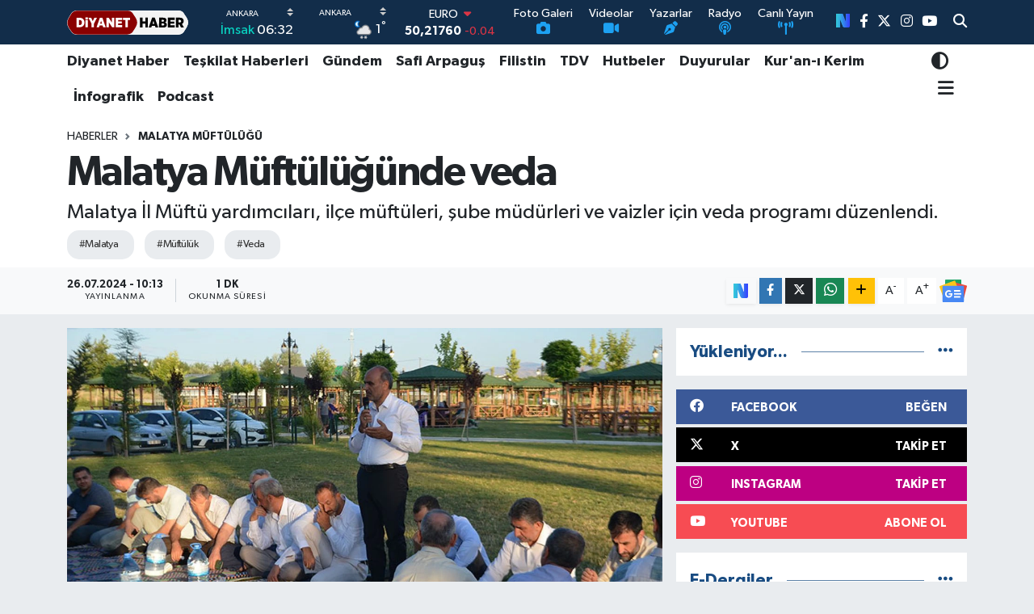

--- FILE ---
content_type: text/html; charset=UTF-8
request_url: https://www.diyanethaber.com.tr/malatya-muftulugunde-veda
body_size: 28327
content:
<!DOCTYPE html>
<html lang="tr" data-theme="flow">
<head>
<link rel="dns-prefetch" href="//www.diyanethaber.com.tr">
<link rel="dns-prefetch" href="//diyanethabercomtr.teimg.com">
<link rel="dns-prefetch" href="//static.tebilisim.com">
<link rel="dns-prefetch" href="//mc.yandex.ru">
<link rel="dns-prefetch" href="//www.googletagmanager.com">
<link rel="dns-prefetch" href="//sosyal.teknofest.app">
<link rel="dns-prefetch" href="//www.facebook.com">
<link rel="dns-prefetch" href="//www.twitter.com">
<link rel="dns-prefetch" href="//www.instagram.com">
<link rel="dns-prefetch" href="//www.youtube.com">
<link rel="dns-prefetch" href="//www.w3.org">
<link rel="dns-prefetch" href="//x.com">
<link rel="dns-prefetch" href="//api.whatsapp.com">
<link rel="dns-prefetch" href="//www.linkedin.com">
<link rel="dns-prefetch" href="//pinterest.com">
<link rel="dns-prefetch" href="//t.me">
<link rel="dns-prefetch" href="//news.google.com">
<link rel="dns-prefetch" href="//facebook.com">
<link rel="dns-prefetch" href="//diyanet.gov.tr">
<link rel="dns-prefetch" href="//dibbys.diyanet.gov.tr">
<link rel="dns-prefetch" href="//apps.apple.com">
<link rel="dns-prefetch" href="//play.google.com">
<link rel="dns-prefetch" href="//tebilisim.com">
<link rel="dns-prefetch" href="//twitter.com">
<link rel="dns-prefetch" href="//www.google.com">
<link rel="dns-prefetch" href="//nsosyal.com">

    <meta charset="utf-8">
<title>Malatya Müftülüğünde veda - Diyanet Haber</title>
<meta name="description" content="Malatya İl Müftü yardımcıları, ilçe müftüleri, şube müdürleri ve vaizler için veda programı düzenlendi.">
<meta name="keywords" content="malatya, müftülük, veda">
<link rel="canonical" href="https://www.diyanethaber.com.tr/malatya-muftulugunde-veda">
<meta name="viewport" content="width=device-width,initial-scale=1">
<meta name="X-UA-Compatible" content="IE=edge">
<meta name="robots" content="max-image-preview:large">
<meta name="theme-color" content="#122d4a">
<meta name="apple-itunes-app" content="app/diyanet-haber/id1418526206?l=tr">
<meta name="title" content="Malatya Müftülüğünde veda">
<meta name="articleSection" content="news">
<meta name="datePublished" content="2024-07-26T10:13:00+03:00">
<meta name="dateModified" content="2024-07-26T14:13:37+03:00">
<meta name="articleAuthor" content="Öm Ce">
<meta name="author" content="Öm Ce">
<link rel="amphtml" href="https://www.diyanethaber.com.tr/malatya-muftulugunde-veda/amp">
<meta property="og:site_name" content="Diyanet Haber">
<meta property="og:title" content="Malatya Müftülüğünde veda">
<meta property="og:description" content="Malatya İl Müftü yardımcıları, ilçe müftüleri, şube müdürleri ve vaizler için veda programı düzenlendi.">
<meta property="og:url" content="https://www.diyanethaber.com.tr/malatya-muftulugunde-veda">
<meta property="og:image" content="https://diyanethabercomtr.teimg.com/crop/1280x720/diyanethaber-com-tr/uploads/2024/07/malatya-veda-programi-11.jpg">
<meta property="og:image:width" content="1280">
<meta property="og:image:height" content="720">
<meta property="og:image:alt" content="Malatya Müftülüğünde veda">
<meta property="og:article:published_time" content="2024-07-26T10:13:00+03:00">
<meta property="og:article:modified_time" content="2024-07-26T14:13:37+03:00">
<meta property="og:type" content="article">
<meta name="twitter:card" content="summary_large_image">
<meta name="twitter:site" content="@diyanethbr">
<meta name="twitter:title" content="Malatya Müftülüğünde veda">
<meta name="twitter:description" content="Malatya İl Müftü yardımcıları, ilçe müftüleri, şube müdürleri ve vaizler için veda programı düzenlendi.">
<meta name="twitter:image" content="https://diyanethabercomtr.teimg.com/crop/1280x720/diyanethaber-com-tr/uploads/2024/07/malatya-veda-programi-11.jpg">
<meta name="twitter:url" content="https://www.diyanethaber.com.tr/malatya-muftulugunde-veda">
<link rel="shortcut icon" type="image/x-icon" href="https://diyanethabercomtr.teimg.com/diyanethaber-com-tr/uploads/2023/06/logolar/diyanet-haber-favicon.png">
<link rel="manifest" href="https://www.diyanethaber.com.tr/manifest.json?v=6.6.4" />
<link rel="preload" href="https://static.tebilisim.com/flow/assets/css/font-awesome/fa-solid-900.woff2" as="font" type="font/woff2" crossorigin />
<link rel="preload" href="https://static.tebilisim.com/flow/assets/css/font-awesome/fa-brands-400.woff2" as="font" type="font/woff2" crossorigin />
<link rel="preload" href="https://static.tebilisim.com/flow/assets/css/weather-icons/font/weathericons-regular-webfont.woff2" as="font" type="font/woff2" crossorigin />
<link rel="preload" href="https://static.tebilisim.com/flow/vendor/te/fonts/gibson/Gibson-Bold.woff2" as="font" type="font/woff2" crossorigin />
<link rel="preload" href="https://static.tebilisim.com/flow/vendor/te/fonts/gibson/Gibson-BoldItalic.woff2" as="font" type="font/woff2" crossorigin />
<link rel="preload" href="https://static.tebilisim.com/flow/vendor/te/fonts/gibson/Gibson-Italic.woff2" as="font" type="font/woff2" crossorigin />
<link rel="preload" href="https://static.tebilisim.com/flow/vendor/te/fonts/gibson/Gibson-Light.woff2" as="font" type="font/woff2" crossorigin />
<link rel="preload" href="https://static.tebilisim.com/flow/vendor/te/fonts/gibson/Gibson-LightItalic.woff2" as="font" type="font/woff2" crossorigin />
<link rel="preload" href="https://static.tebilisim.com/flow/vendor/te/fonts/gibson/Gibson-SemiBold.woff2" as="font" type="font/woff2" crossorigin />
<link rel="preload" href="https://static.tebilisim.com/flow/vendor/te/fonts/gibson/Gibson-SemiBoldItalic.woff2" as="font" type="font/woff2" crossorigin />
<link rel="preload" href="https://static.tebilisim.com/flow/vendor/te/fonts/gibson/Gibson.woff2" as="font" type="font/woff2" crossorigin />


<link rel="preload" as="style" href="https://static.tebilisim.com/flow/vendor/te/fonts/gibson.css?v=6.6.4">
<link rel="stylesheet" href="https://static.tebilisim.com/flow/vendor/te/fonts/gibson.css?v=6.6.4">

<link rel="preload" as="image" href="https://diyanethabercomtr.teimg.com/crop/1280x720/diyanethaber-com-tr/uploads/2024/07/malatya-veda-programi-11.jpg">
<style>:root {
        --te-link-color: #333;
        --te-link-hover-color: #000;
        --te-font: "Gibson";
        --te-secondary-font: "Gibson";
        --te-h1-font-size: 51px;
        --te-color: #122d4a;
        --te-hover-color: #194c82;
        --mm-ocd-width: 85%!important; /*  Mobil Menü Genişliği */
        --swiper-theme-color: var(--te-color)!important;
        --header-13-color: #ffc107;
    }</style><link rel="preload" as="style" href="https://static.tebilisim.com/flow/assets/vendor/bootstrap/css/bootstrap.min.css?v=6.6.4">
<link rel="stylesheet" href="https://static.tebilisim.com/flow/assets/vendor/bootstrap/css/bootstrap.min.css?v=6.6.4">
<link rel="preload" as="style" href="https://static.tebilisim.com/flow/assets/css/app6.6.4.min.css">
<link rel="stylesheet" href="https://static.tebilisim.com/flow/assets/css/app6.6.4.min.css">



<script type="application/ld+json">{"@context":"https:\/\/schema.org","@type":"WebSite","url":"https:\/\/www.diyanethaber.com.tr","potentialAction":{"@type":"SearchAction","target":"https:\/\/www.diyanethaber.com.tr\/arama?q={query}","query-input":"required name=query"}}</script>

<script type="application/ld+json">{"@context":"https:\/\/schema.org","@type":"NewsMediaOrganization","url":"https:\/\/www.diyanethaber.com.tr","name":"Diyanet Haber","logo":"https:\/\/diyanethabercomtr.teimg.com\/diyanethaber-com-tr\/uploads\/2022\/11\/diyanet-haber-logo1.svg","sameAs":["https:\/\/www.facebook.com\/diyanethbr","https:\/\/www.twitter.com\/diyanethbr","https:\/\/www.youtube.com\/@diyanethbr","https:\/\/www.instagram.com\/diyanethbr"]}</script>

<script type="application/ld+json">{"@context":"https:\/\/schema.org","@graph":[{"@type":"SiteNavigationElement","name":"Ana Sayfa","url":"https:\/\/www.diyanethaber.com.tr","@id":"https:\/\/www.diyanethaber.com.tr"},{"@type":"SiteNavigationElement","name":"MAN\u015eETLER","url":"https:\/\/www.diyanethaber.com.tr\/mansetler","@id":"https:\/\/www.diyanethaber.com.tr\/mansetler"},{"@type":"SiteNavigationElement","name":"D\u00dcNYA","url":"https:\/\/www.diyanethaber.com.tr\/dunya","@id":"https:\/\/www.diyanethaber.com.tr\/dunya"},{"@type":"SiteNavigationElement","name":"K\u00dcLT\u00dcR - SANAT","url":"https:\/\/www.diyanethaber.com.tr\/kultur-sanat","@id":"https:\/\/www.diyanethaber.com.tr\/kultur-sanat"},{"@type":"SiteNavigationElement","name":"E\u011e\u0130T\u0130M","url":"https:\/\/www.diyanethaber.com.tr\/egitim","@id":"https:\/\/www.diyanethaber.com.tr\/egitim"},{"@type":"SiteNavigationElement","name":"EKONOM\u0130","url":"https:\/\/www.diyanethaber.com.tr\/ekonomi","@id":"https:\/\/www.diyanethaber.com.tr\/ekonomi"},{"@type":"SiteNavigationElement","name":"A\u0130LE","url":"https:\/\/www.diyanethaber.com.tr\/aile-1","@id":"https:\/\/www.diyanethaber.com.tr\/aile-1"},{"@type":"SiteNavigationElement","name":"MAKALELER","url":"https:\/\/www.diyanethaber.com.tr\/makaleler","@id":"https:\/\/www.diyanethaber.com.tr\/makaleler"},{"@type":"SiteNavigationElement","name":"TE\u015eK\u0130LAT HABERLER\u0130","url":"https:\/\/www.diyanethaber.com.tr\/teskilat-haberleri","@id":"https:\/\/www.diyanethaber.com.tr\/teskilat-haberleri"},{"@type":"SiteNavigationElement","name":"TDV","url":"https:\/\/www.diyanethaber.com.tr\/tdv","@id":"https:\/\/www.diyanethaber.com.tr\/tdv"},{"@type":"SiteNavigationElement","name":"HUTBELER","url":"https:\/\/www.diyanethaber.com.tr\/hutbeler","@id":"https:\/\/www.diyanethaber.com.tr\/hutbeler"},{"@type":"SiteNavigationElement","name":"G\u00dcNDEM","url":"https:\/\/www.diyanethaber.com.tr\/gundem","@id":"https:\/\/www.diyanethaber.com.tr\/gundem"},{"@type":"SiteNavigationElement","name":"DUYURULAR","url":"https:\/\/www.diyanethaber.com.tr\/duyurular","@id":"https:\/\/www.diyanethaber.com.tr\/duyurular"},{"@type":"SiteNavigationElement","name":"B\u0130L\u0130M - TEKNOLOJ\u0130","url":"https:\/\/www.diyanethaber.com.tr\/bilim-teknoloji","@id":"https:\/\/www.diyanethaber.com.tr\/bilim-teknoloji"},{"@type":"SiteNavigationElement","name":"Biyografiler","url":"https:\/\/www.diyanethaber.com.tr\/biyografiler","@id":"https:\/\/www.diyanethaber.com.tr\/biyografiler"},{"@type":"SiteNavigationElement","name":"D\u0130YANET RADYO\/TV","url":"https:\/\/www.diyanethaber.com.tr\/diyanet-radyo-tv","@id":"https:\/\/www.diyanethaber.com.tr\/diyanet-radyo-tv"},{"@type":"SiteNavigationElement","name":"D\u0130YANET DERG\u0130","url":"https:\/\/www.diyanethaber.com.tr\/diyanet-dergi","@id":"https:\/\/www.diyanethaber.com.tr\/diyanet-dergi"},{"@type":"SiteNavigationElement","name":"BASINDA BUG\u00dcN","url":"https:\/\/www.diyanethaber.com.tr\/basinda-bugun","@id":"https:\/\/www.diyanethaber.com.tr\/basinda-bugun"},{"@type":"SiteNavigationElement","name":"Ramazan","url":"https:\/\/www.diyanethaber.com.tr\/ramazan","@id":"https:\/\/www.diyanethaber.com.tr\/ramazan"},{"@type":"SiteNavigationElement","name":"D\u0130YANET HABER","url":"https:\/\/www.diyanethaber.com.tr\/diyanet-haber","@id":"https:\/\/www.diyanethaber.com.tr\/diyanet-haber"},{"@type":"SiteNavigationElement","name":"AL\u0130 ERBA\u015e","url":"https:\/\/www.diyanethaber.com.tr\/ali-erbas","@id":"https:\/\/www.diyanethaber.com.tr\/ali-erbas"},{"@type":"SiteNavigationElement","name":"\u0130HT\u0130DA HABERLER\u0130","url":"https:\/\/www.diyanethaber.com.tr\/ihtida-haberleri","@id":"https:\/\/www.diyanethaber.com.tr\/ihtida-haberleri"},{"@type":"SiteNavigationElement","name":"#KE\u015eFET","url":"https:\/\/www.diyanethaber.com.tr\/kesfet-haberleri","@id":"https:\/\/www.diyanethaber.com.tr\/kesfet-haberleri"},{"@type":"SiteNavigationElement","name":"PODCAST","url":"https:\/\/www.diyanethaber.com.tr\/podcast","@id":"https:\/\/www.diyanethaber.com.tr\/podcast"},{"@type":"SiteNavigationElement","name":"DEPREM","url":"https:\/\/www.diyanethaber.com.tr\/deprem-2023","@id":"https:\/\/www.diyanethaber.com.tr\/deprem-2023"},{"@type":"SiteNavigationElement","name":"REELS","url":"https:\/\/www.diyanethaber.com.tr\/diyanet-reels-video","@id":"https:\/\/www.diyanethaber.com.tr\/diyanet-reels-video"},{"@type":"SiteNavigationElement","name":"D\u0130YANET D\u0130J\u0130TAL","url":"https:\/\/www.diyanethaber.com.tr\/diyanet-dijital-1","@id":"https:\/\/www.diyanethaber.com.tr\/diyanet-dijital-1"},{"@type":"SiteNavigationElement","name":"SA\u011eLIK","url":"https:\/\/www.diyanethaber.com.tr\/saglik","@id":"https:\/\/www.diyanethaber.com.tr\/saglik"},{"@type":"SiteNavigationElement","name":"YA\u015eAM","url":"https:\/\/www.diyanethaber.com.tr\/yasam","@id":"https:\/\/www.diyanethaber.com.tr\/yasam"},{"@type":"SiteNavigationElement","name":"D\u0130YANET HAC-UMRE","url":"https:\/\/www.diyanethaber.com.tr\/hac-umre","@id":"https:\/\/www.diyanethaber.com.tr\/hac-umre"},{"@type":"SiteNavigationElement","name":"D\u0130YANET AKADEM\u0130","url":"https:\/\/www.diyanethaber.com.tr\/diyanet-akademi","@id":"https:\/\/www.diyanethaber.com.tr\/diyanet-akademi"},{"@type":"SiteNavigationElement","name":"D\u0130YANET eK\u0130TAP","url":"https:\/\/www.diyanethaber.com.tr\/diyanet-e-kitap","@id":"https:\/\/www.diyanethaber.com.tr\/diyanet-e-kitap"},{"@type":"SiteNavigationElement","name":"DEPREM","url":"https:\/\/www.diyanethaber.com.tr\/deprem","@id":"https:\/\/www.diyanethaber.com.tr\/deprem"},{"@type":"SiteNavigationElement","name":"D\u0130YANET GEN\u00c7L\u0130K","url":"https:\/\/www.diyanethaber.com.tr\/diyanet-genclik","@id":"https:\/\/www.diyanethaber.com.tr\/diyanet-genclik"},{"@type":"SiteNavigationElement","name":"Safi Arpagu\u015f","url":"https:\/\/www.diyanethaber.com.tr\/diyanet-isleri-baskani-prof-dr-safi-arpagus","@id":"https:\/\/www.diyanethaber.com.tr\/diyanet-isleri-baskani-prof-dr-safi-arpagus"},{"@type":"SiteNavigationElement","name":"Diyanet TV Canl\u0131 Yay\u0131n","url":"https:\/\/www.diyanethaber.com.tr\/diyanet-tv-canli-yayin","@id":"https:\/\/www.diyanethaber.com.tr\/diyanet-tv-canli-yayin"},{"@type":"SiteNavigationElement","name":"Medine Canl\u0131 Yay\u0131n (Mescid-i Nebi)","url":"https:\/\/www.diyanethaber.com.tr\/medine-canli-yayin-mescid-i-nebi","@id":"https:\/\/www.diyanethaber.com.tr\/medine-canli-yayin-mescid-i-nebi"},{"@type":"SiteNavigationElement","name":"Diyanet Radyo","url":"https:\/\/www.diyanethaber.com.tr\/diyanet-radyo","@id":"https:\/\/www.diyanethaber.com.tr\/diyanet-radyo"},{"@type":"SiteNavigationElement","name":"\u0130leti\u015fim","url":"https:\/\/www.diyanethaber.com.tr\/iletisim","@id":"https:\/\/www.diyanethaber.com.tr\/iletisim"},{"@type":"SiteNavigationElement","name":"Diyanet Dijital","url":"https:\/\/www.diyanethaber.com.tr\/diyanet-dijital","@id":"https:\/\/www.diyanethaber.com.tr\/diyanet-dijital"},{"@type":"SiteNavigationElement","name":"Gizlilik S\u00f6zle\u015fmesi","url":"https:\/\/www.diyanethaber.com.tr\/gizlilik-sozlesmesi","@id":"https:\/\/www.diyanethaber.com.tr\/gizlilik-sozlesmesi"},{"@type":"SiteNavigationElement","name":"Mekke Canl\u0131 Yay\u0131n (Kabe)","url":"https:\/\/www.diyanethaber.com.tr\/mekke-canli-yayin-kabe","@id":"https:\/\/www.diyanethaber.com.tr\/mekke-canli-yayin-kabe"},{"@type":"SiteNavigationElement","name":"Diyanet Kuran Radyo","url":"https:\/\/www.diyanethaber.com.tr\/diyanet-kuran-radyo","@id":"https:\/\/www.diyanethaber.com.tr\/diyanet-kuran-radyo"},{"@type":"SiteNavigationElement","name":"Diyanet Risalet Radyo","url":"https:\/\/www.diyanethaber.com.tr\/diyanet-risalet-radyo","@id":"https:\/\/www.diyanethaber.com.tr\/diyanet-risalet-radyo"},{"@type":"SiteNavigationElement","name":"Yazarlar","url":"https:\/\/www.diyanethaber.com.tr\/yazarlar","@id":"https:\/\/www.diyanethaber.com.tr\/yazarlar"},{"@type":"SiteNavigationElement","name":"Foto Galeri","url":"https:\/\/www.diyanethaber.com.tr\/foto-galeri","@id":"https:\/\/www.diyanethaber.com.tr\/foto-galeri"},{"@type":"SiteNavigationElement","name":"Video Galeri","url":"https:\/\/www.diyanethaber.com.tr\/video","@id":"https:\/\/www.diyanethaber.com.tr\/video"},{"@type":"SiteNavigationElement","name":"Biyografiler","url":"https:\/\/www.diyanethaber.com.tr\/biyografi","@id":"https:\/\/www.diyanethaber.com.tr\/biyografi"},{"@type":"SiteNavigationElement","name":"Vefatlar","url":"https:\/\/www.diyanethaber.com.tr\/vefat","@id":"https:\/\/www.diyanethaber.com.tr\/vefat"},{"@type":"SiteNavigationElement","name":"R\u00f6portajlar","url":"https:\/\/www.diyanethaber.com.tr\/roportaj","@id":"https:\/\/www.diyanethaber.com.tr\/roportaj"},{"@type":"SiteNavigationElement","name":"Anketler","url":"https:\/\/www.diyanethaber.com.tr\/anketler","@id":"https:\/\/www.diyanethaber.com.tr\/anketler"},{"@type":"SiteNavigationElement","name":"Akyurt Bug\u00fcn, Yar\u0131n ve 1 Haftal\u0131k Hava Durumu Tahmini","url":"https:\/\/www.diyanethaber.com.tr\/akyurt-hava-durumu","@id":"https:\/\/www.diyanethaber.com.tr\/akyurt-hava-durumu"},{"@type":"SiteNavigationElement","name":"Akyurt Namaz Vakitleri","url":"https:\/\/www.diyanethaber.com.tr\/akyurt-namaz-vakitleri","@id":"https:\/\/www.diyanethaber.com.tr\/akyurt-namaz-vakitleri"},{"@type":"SiteNavigationElement","name":"Puan Durumu ve Fikst\u00fcr","url":"https:\/\/www.diyanethaber.com.tr\/futbol\/super-lig-puan-durumu-ve-fikstur","@id":"https:\/\/www.diyanethaber.com.tr\/futbol\/super-lig-puan-durumu-ve-fikstur"}]}</script>

<script type="application/ld+json">{"@context":"https:\/\/schema.org","@type":"BreadcrumbList","itemListElement":[{"@type":"ListItem","position":1,"item":{"@type":"Thing","@id":"https:\/\/www.diyanethaber.com.tr","name":"Haberler"}},{"@type":"ListItem","position":2,"item":{"@type":"Thing","@id":"https:\/\/www.diyanethaber.com.tr\/malatya-muftulugu","name":"Malatya M\u00fcft\u00fcl\u00fc\u011f\u00fc"}},{"@type":"ListItem","position":3,"item":{"@type":"Thing","@id":"https:\/\/www.diyanethaber.com.tr\/malatya-muftulugunde-veda","name":"Malatya M\u00fcft\u00fcl\u00fc\u011f\u00fcnde veda"}}]}</script>
<script type="application/ld+json">{"@context":"https:\/\/schema.org","@type":"NewsArticle","headline":"Malatya M\u00fcft\u00fcl\u00fc\u011f\u00fcnde veda","articleSection":"Malatya M\u00fcft\u00fcl\u00fc\u011f\u00fc","dateCreated":"2024-07-26T10:13:00+03:00","datePublished":"2024-07-26T10:13:00+03:00","dateModified":"2024-07-26T14:13:37+03:00","wordCount":130,"genre":"news","mainEntityOfPage":{"@type":"WebPage","@id":"https:\/\/www.diyanethaber.com.tr\/malatya-muftulugunde-veda"},"articleBody":"Malatya'da tayini \u00e7\u0131kan \u0130l M\u00fcft\u00fc yard\u0131mc\u0131lar\u0131, il\u00e7e m\u00fcft\u00fcleri, \u015fube m\u00fcd\u00fcrleri ve vaizler i\u00e7in veda program\u0131 d\u00fczenlendi.\r\n\r\nK\u0131rkg\u00f6z mesire alan\u0131nda d\u00fczenlenen veda program\u0131, Kur'an-\u0131 Kerim tilaveti ile ba\u015flad\u0131.\r\n\r\nPrograma, Malatya \u0130l M\u00fcft\u00fcs\u00fc Ramazan Dolu, Battalgazi Kaymakam\u0131 Erkan Savar, Ye\u015filyurt \u0130l\u00e7e M\u00fcft\u00fcs\u00fc H\u00fcseyin Bayrak, Battalgazi \u0130l\u00e7e M\u00fcft\u00fcs\u00fc H\u00fcseyin \u00d6zdemir ve M\u00fcft\u00fcl\u00fck personeli kat\u0131ld\u0131.\r\n\r\nProgramda \u0130l M\u00fcft\u00fcs\u00fc Ramazan Dolu taraf\u0131ndan tayini \u00e7\u0131kan personele, g\u00fcn\u00fcn an\u0131s\u0131na haz\u0131rlanan hediyeler takdim edildi.\r\n\r\nTayin sebebiyle g\u00f6rev yeri de\u011fi\u015fen personelin de duygu ve d\u00fc\u015f\u00fcncelerini payla\u015ft\u0131\u011f\u0131 program hat\u0131ra foto\u011fraf\u0131 \u00e7ekiminin ard\u0131ndan sona erdi.","description":"Malatya \u0130l M\u00fcft\u00fc yard\u0131mc\u0131lar\u0131, il\u00e7e m\u00fcft\u00fcleri, \u015fube m\u00fcd\u00fcrleri ve vaizler i\u00e7in veda program\u0131 d\u00fczenlendi.","inLanguage":"tr-TR","keywords":["malatya","m\u00fcft\u00fcl\u00fck","veda"],"image":{"@type":"ImageObject","url":"https:\/\/diyanethabercomtr.teimg.com\/crop\/1280x720\/diyanethaber-com-tr\/uploads\/2024\/07\/malatya-veda-programi-11.jpg","width":"1280","height":"720","caption":"Malatya M\u00fcft\u00fcl\u00fc\u011f\u00fcnde veda"},"publishingPrinciples":"https:\/\/www.diyanethaber.com.tr\/gizlilik-sozlesmesi","isFamilyFriendly":"http:\/\/schema.org\/True","isAccessibleForFree":"http:\/\/schema.org\/True","publisher":{"@type":"Organization","name":"Diyanet Haber","image":"https:\/\/diyanethabercomtr.teimg.com\/diyanethaber-com-tr\/uploads\/2022\/11\/diyanet-haber-logo1.svg","logo":{"@type":"ImageObject","url":"https:\/\/diyanethabercomtr.teimg.com\/diyanethaber-com-tr\/uploads\/2022\/11\/diyanet-haber-logo1.svg","width":"640","height":"375"}},"author":{"@type":"Person","name":"\u00d6m Ce","honorificPrefix":"","jobTitle":"","url":null}}</script>
<script data-cfasync="false" src="https://static.tebilisim.com/flow/assets/js/dark-mode.js?v=6.6.4"></script>





<script>
//$(document).ready(() => {$('#preRequisites').remove();$('#mainTarget').remove();$('#mainTarget').remove()})
</script>


<script>
  window.dataLayer = window.dataLayer || [];
  function gtag(){dataLayer.push(arguments);}
  gtag('js', new Date());
  gtag('config', 'UA-54207713-9');
</script>

<script type="text/javascript" >
   (function(m,e,t,r,i,k,a){m[i]=m[i]||function(){(m[i].a=m[i].a||[]).push(arguments)};
   m[i].l=1*new Date();k=e.createElement(t),a=e.getElementsByTagName(t)[0],k.async=1,k.src=r,a.parentNode.insertBefore(k,a)})
   (window, document, "script", "https://mc.yandex.ru/metrika/tag.js", "ym");
   ym(56911441, "init", {
        clickmap:true,
        trackLinks:true,
        accurateTrackBounce:true,
        webvisor:true
   });
   </script>



<script async data-cfasync="false"
	src="https://www.googletagmanager.com/gtag/js?id=G-WCH24NGVYX"></script>
<script data-cfasync="false">
	window.dataLayer = window.dataLayer || [];
	  function gtag(){dataLayer.push(arguments);}
	  gtag('js', new Date());
	  gtag('config', 'G-WCH24NGVYX');
</script>




</head>




<body class="d-flex flex-column min-vh-100">

    <div data-pagespeed="true"><a style="display:none;" rel="me" href="https://sosyal.teknofest.app/@diyanethbr">Test</a></div>
    

    <header class="header-8">
    <nav class="top-header navbar navbar-expand-lg navbar-dark bg-te-color py-1">
        <div class="container">
                            <a class="navbar-brand me-0" href="/" title="Diyanet Haber">
                <img src="https://diyanethabercomtr.teimg.com/diyanethaber-com-tr/uploads/2022/11/diyanet-haber-logo1.svg" alt="Diyanet Haber" width="150" height="40" class="light-mode img-fluid flow-logo">
<img src="https://diyanethabercomtr.teimg.com/diyanethaber-com-tr/uploads/2022/11/diyanet-haber-logo1.svg" alt="Diyanet Haber" width="150" height="40" class="dark-mode img-fluid flow-logo d-none">

            </a>
            
            <div class="header-widgets d-lg-flex justify-content-end align-items-center d-none">

                                    <!-- HAVA DURUMU -->

<input type="hidden" name="widget_setting_weathercity" value="39.78052450,32.71813750" />

    
        
        <div class="prayer-top d-none d-lg-flex justify-content-between flex-column">
            <select class="form-select border-0 bg-transparent text-white" name="city" onchange="window.location.href=this.value">
            <option value="/adana-namaz-vakitleri" >Adana</option>
            <option value="/adiyaman-namaz-vakitleri" >Adıyaman</option>
            <option value="/afyonkarahisar-namaz-vakitleri" >Afyonkarahisar</option>
            <option value="/agri-namaz-vakitleri" >Ağrı</option>
            <option value="/aksaray-namaz-vakitleri" >Aksaray</option>
            <option value="/amasya-namaz-vakitleri" >Amasya</option>
            <option value="/ankara-namaz-vakitleri"  selected >Ankara</option>
            <option value="/antalya-namaz-vakitleri" >Antalya</option>
            <option value="/ardahan-namaz-vakitleri" >Ardahan</option>
            <option value="/artvin-namaz-vakitleri" >Artvin</option>
            <option value="/aydin-namaz-vakitleri" >Aydın</option>
            <option value="/balikesir-namaz-vakitleri" >Balıkesir</option>
            <option value="/bartin-namaz-vakitleri" >Bartın</option>
            <option value="/batman-namaz-vakitleri" >Batman</option>
            <option value="/bayburt-namaz-vakitleri" >Bayburt</option>
            <option value="/bilecik-namaz-vakitleri" >Bilecik</option>
            <option value="/bingol-namaz-vakitleri" >Bingöl</option>
            <option value="/bitlis-namaz-vakitleri" >Bitlis</option>
            <option value="/bolu-namaz-vakitleri" >Bolu</option>
            <option value="/burdur-namaz-vakitleri" >Burdur</option>
            <option value="/bursa-namaz-vakitleri" >Bursa</option>
            <option value="/canakkale-namaz-vakitleri" >Çanakkale</option>
            <option value="/cankiri-namaz-vakitleri" >Çankırı</option>
            <option value="/corum-namaz-vakitleri" >Çorum</option>
            <option value="/denizli-namaz-vakitleri" >Denizli</option>
            <option value="/diyarbakir-namaz-vakitleri" >Diyarbakır</option>
            <option value="/duzce-namaz-vakitleri" >Düzce</option>
            <option value="/edirne-namaz-vakitleri" >Edirne</option>
            <option value="/elazig-namaz-vakitleri" >Elazığ</option>
            <option value="/erzincan-namaz-vakitleri" >Erzincan</option>
            <option value="/erzurum-namaz-vakitleri" >Erzurum</option>
            <option value="/eskisehir-namaz-vakitleri" >Eskişehir</option>
            <option value="/gaziantep-namaz-vakitleri" >Gaziantep</option>
            <option value="/giresun-namaz-vakitleri" >Giresun</option>
            <option value="/gumushane-namaz-vakitleri" >Gümüşhane</option>
            <option value="/hakkari-namaz-vakitleri" >Hakkâri</option>
            <option value="/hatay-namaz-vakitleri" >Hatay</option>
            <option value="/igdir-namaz-vakitleri" >Iğdır</option>
            <option value="/isparta-namaz-vakitleri" >Isparta</option>
            <option value="/istanbul-namaz-vakitleri" >İstanbul</option>
            <option value="/izmir-namaz-vakitleri" >İzmir</option>
            <option value="/kahramanmaras-namaz-vakitleri" >Kahramanmaraş</option>
            <option value="/karabuk-namaz-vakitleri" >Karabük</option>
            <option value="/karaman-namaz-vakitleri" >Karaman</option>
            <option value="/kars-namaz-vakitleri" >Kars</option>
            <option value="/kastamonu-namaz-vakitleri" >Kastamonu</option>
            <option value="/kayseri-namaz-vakitleri" >Kayseri</option>
            <option value="/kilis-namaz-vakitleri" >Kilis</option>
            <option value="/kirikkale-namaz-vakitleri" >Kırıkkale</option>
            <option value="/kirklareli-namaz-vakitleri" >Kırklareli</option>
            <option value="/kirsehir-namaz-vakitleri" >Kırşehir</option>
            <option value="/kocaeli-namaz-vakitleri" >Kocaeli</option>
            <option value="/konya-namaz-vakitleri" >Konya</option>
            <option value="/kutahya-namaz-vakitleri" >Kütahya</option>
            <option value="/malatya-namaz-vakitleri" >Malatya</option>
            <option value="/manisa-namaz-vakitleri" >Manisa</option>
            <option value="/mardin-namaz-vakitleri" >Mardin</option>
            <option value="/mersin-namaz-vakitleri" >Mersin</option>
            <option value="/mugla-namaz-vakitleri" >Muğla</option>
            <option value="/mus-namaz-vakitleri" >Muş</option>
            <option value="/nevsehir-namaz-vakitleri" >Nevşehir</option>
            <option value="/nigde-namaz-vakitleri" >Niğde</option>
            <option value="/ordu-namaz-vakitleri" >Ordu</option>
            <option value="/osmaniye-namaz-vakitleri" >Osmaniye</option>
            <option value="/rize-namaz-vakitleri" >Rize</option>
            <option value="/sakarya-namaz-vakitleri" >Sakarya</option>
            <option value="/samsun-namaz-vakitleri" >Samsun</option>
            <option value="/sanliurfa-namaz-vakitleri" >Şanlıurfa</option>
            <option value="/siirt-namaz-vakitleri" >Siirt</option>
            <option value="/sinop-namaz-vakitleri" >Sinop</option>
            <option value="/sivas-namaz-vakitleri" >Sivas</option>
            <option value="/sirnak-namaz-vakitleri" >Şırnak</option>
            <option value="/tekirdag-namaz-vakitleri" >Tekirdağ</option>
            <option value="/tokat-namaz-vakitleri" >Tokat</option>
            <option value="/trabzon-namaz-vakitleri" >Trabzon</option>
            <option value="/tunceli-namaz-vakitleri" >Tunceli</option>
            <option value="/usak-namaz-vakitleri" >Uşak</option>
            <option value="/van-namaz-vakitleri" >Van</option>
            <option value="/yalova-namaz-vakitleri" >Yalova</option>
            <option value="/yozgat-namaz-vakitleri" >Yozgat</option>
            <option value="/zonguldak-namaz-vakitleri" >Zonguldak</option>
    </select>

                        <div class="text-white text-end"> <span class="text-cyan">İmsak</span> 06:32
            </div>
                    </div>
        <div class="weather-top weather-widget d-none d-lg-flex justify-content-between flex-column">
            <div class="weather">
                <select class="form-select border-0 bg-transparent text-white" name="city">
        <option value="37.26123150,35.39050460" >Adana</option>
        <option value="37.90782910,38.48499230" >Adıyaman</option>
        <option value="38.73910990,30.71200230" >Afyonkarahisar</option>
        <option value="39.62692180,43.02159650" >Ağrı</option>
        <option value="38.33520430,33.97500180" >Aksaray</option>
        <option value="40.65166080,35.90379660" >Amasya</option>
        <option value="39.78052450,32.71813750"  selected >Ankara</option>
        <option value="37.09516720,31.07937050" >Antalya</option>
        <option value="41.11129640,42.78316740" >Ardahan</option>
        <option value="41.07866400,41.76282230" >Artvin</option>
        <option value="37.81170330,28.48639630" >Aydın</option>
        <option value="39.76167820,28.11226790" >Balıkesir</option>
        <option value="41.58105090,32.46097940" >Bartın</option>
        <option value="37.83624960,41.36057390" >Batman</option>
        <option value="40.26032000,40.22804800" >Bayburt</option>
        <option value="40.05665550,30.06652360" >Bilecik</option>
        <option value="39.06263540,40.76960950" >Bingöl</option>
        <option value="38.65231330,42.42020280" >Bitlis</option>
        <option value="40.57597660,31.57880860" >Bolu</option>
        <option value="37.46126690,30.06652360" >Burdur</option>
        <option value="40.06554590,29.23207840" >Bursa</option>
        <option value="40.05101040,26.98524220" >Çanakkale</option>
        <option value="40.53690730,33.58838930" >Çankırı</option>
        <option value="40.49982110,34.59862630" >Çorum</option>
        <option value="37.61283950,29.23207840" >Denizli</option>
        <option value="38.10663720,40.54268960" >Diyarbakır</option>
        <option value="40.87705310,31.31927130" >Düzce</option>
        <option value="41.15172220,26.51379640" >Edirne</option>
        <option value="38.49648040,39.21990290" >Elazığ</option>
        <option value="39.76819140,39.05013060" >Erzincan</option>
        <option value="40.07467990,41.66945620" >Erzurum</option>
        <option value="39.63296570,31.26263660" >Eskişehir</option>
        <option value="37.07638820,37.38272340" >Gaziantep</option>
        <option value="40.64616720,38.59355110" >Giresun</option>
        <option value="40.28036730,39.31432530" >Gümüşhane</option>
        <option value="37.44593190,43.74498410" >Hakkâri</option>
        <option value="36.40184880,36.34980970" >Hatay</option>
        <option value="39.88798410,44.00483650" >Iğdır</option>
        <option value="38.02114640,31.07937050" >Isparta</option>
        <option value="41.16343020,28.76644080" >İstanbul</option>
        <option value="38.35916930,27.26761160" >İzmir</option>
        <option value="37.75030360,36.95410700" >Kahramanmaraş</option>
        <option value="41.18748900,32.74174190" >Karabük</option>
        <option value="37.24363360,33.61757700" >Karaman</option>
        <option value="40.28076360,42.99195270" >Kars</option>
        <option value="41.41038630,33.69983340" >Kastamonu</option>
        <option value="38.62568540,35.74068820" >Kayseri</option>
        <option value="36.82047750,37.16873390" >Kilis</option>
        <option value="39.88768780,33.75552480" >Kırıkkale</option>
        <option value="41.72597950,27.48383900" >Kırklareli</option>
        <option value="39.22689050,33.97500180" >Kırşehir</option>
        <option value="40.85327040,29.88152030" >Kocaeli</option>
        <option value="37.98381340,32.71813750" >Konya</option>
        <option value="39.35813700,29.60354950" >Kütahya</option>
        <option value="38.40150570,37.95362980" >Malatya</option>
        <option value="38.84193730,28.11226790" >Manisa</option>
        <option value="37.34429290,40.61964870" >Mardin</option>
        <option value="36.81208580,34.64147500" >Mersin</option>
        <option value="37.18358190,28.48639630" >Muğla</option>
        <option value="38.94618880,41.75389310" >Muş</option>
        <option value="38.69393990,34.68565090" >Nevşehir</option>
        <option value="38.09930860,34.68565090" >Niğde</option>
        <option value="40.79905800,37.38990050" >Ordu</option>
        <option value="37.21302580,36.17626150" >Osmaniye</option>
        <option value="40.95814970,40.92269850" >Rize</option>
        <option value="40.78885500,30.40595400" >Sakarya</option>
        <option value="41.18648590,36.13226780" >Samsun</option>
        <option value="37.35691020,39.15436770" >Şanlıurfa</option>
        <option value="37.86588620,42.14945230" >Siirt</option>
        <option value="41.55947490,34.85805320" >Sinop</option>
        <option value="39.44880390,37.12944970" >Sivas</option>
        <option value="37.41874810,42.49183380" >Şırnak</option>
        <option value="41.11212270,27.26761160" >Tekirdağ</option>
        <option value="40.39027130,36.62518630" >Tokat</option>
        <option value="40.79924100,39.58479440" >Trabzon</option>
        <option value="39.30735540,39.43877780" >Tunceli</option>
        <option value="38.54313190,29.23207840" >Uşak</option>
        <option value="38.36794170,43.71827870" >Van</option>
        <option value="40.57759860,29.20883030" >Yalova</option>
        <option value="39.72719790,35.10778580" >Yozgat</option>
        <option value="41.31249170,31.85982510" >Zonguldak</option>
    </select>




            </div>
            <div class="weather-degree text-light text-end">
                <img src="//cdn.weatherapi.com/weather/64x64/night/371.png" class="condition" width="26" height="26" alt="1"/>
                <span class="degree text-white">1</span><sup>°</sup>
            </div>
        </div>

    
<div data-location='{"city":"TUXX0014"}' class="d-none"></div>


                    <!-- PİYASALAR -->
        <div class="parite-top position-relative overflow-hidden" style="height: 40px;">
        <div class="newsticker">
            <ul class="newsticker__h4 list-unstyled text-white small" data-header="8">
                <li class="newsticker__item dollar">
                    <div>DOLAR <i class="fa fa-caret-minus text-success ms-1"></i> </div>
                    <div class="fw-bold d-inline-block">43,28590</div><span
                        class="text-success d-inline-block ms-1">0</span>
                </li>
                <li class="newsticker__item euro">
                    <div>EURO <i class="fa fa-caret-down text-danger ms-1"></i> </div>
                    <div class="fw-bold d-inline-block">50,21760</div><span
                        class="text-danger d-inline-block ms-1">-0.04</span>
                </li>
                <li class="newsticker__item sterlin">
                    <div>STERLİN <i class="fa fa-caret-down text-danger ms-1"></i> </div>
                    <div class="fw-bold d-inline-block">57,91460</div><span
                        class="text-danger d-inline-block ms-1">-0.02</span>
                </li>
                <li class="newsticker__item altin">
                    <div>G.ALTIN <i class="fa fa-caret-up text-success ms-1"></i> </div>
                    <div class="fw-bold d-inline-block">6394,50000</div><span
                        class="text-success d-inline-block ms-1">0.3</span>
                </li>
                <li class="newsticker__item bist">
                    <div>BİST100 <i class="fa fa-caret-up text-success ms-1"></i></div>
                    <div class="fw-bold d-inline-block">12.669,00</div><span class="text-success d-inline-block ms-1">170</span>
                </li>
                <li class="newsticker__item btc">
                    <div>BITCOIN <i class="fa fa-caret-up text-success ms-1"></i> </div>
                    <div class="fw-bold d-inline-block">95.461,87</div><span class="text-success d-inline-block ms-1">0.35</span>
                </li>
            </ul>
        </div>
    </div>
    

                                <div class="0">
    <a href="/foto-galeri" class="text-center d-block mt-1 text-light" target="_blank" title="Foto Galeri">
        <div class="small text-white lh-1">Foto Galeri</div>
        <i class="fa fa-camera text-blue"></i>    </a>
</div>
<div class="1">
    <a href="/video" class="text-center d-block mt-1 text-light" target="_blank" title="Videolar">
        <div class="small text-white lh-1">Videolar</div>
        <i class="fa fa-video text-blue"></i>    </a>
</div>
<div class="2">
    <a href="/yazarlar" class="text-center d-block mt-1 text-light" target="_blank" title="Yazarlar">
        <div class="small text-white lh-1">Yazarlar</div>
        <i class="fa fa-pen-nib text-blue"></i>    </a>
</div>
<div class="3">
    <a href="https://www.diyanethaber.com.tr/diyanet-radyo" class="text-center d-block mt-1 " target="_self" title="Radyo">
        <div class="small text-white lh-1">Radyo</div>
        <i class="fa fa-podcast text-blue"></i>    </a>
</div>
<div class="4">
    <a href="https://www.diyanethaber.com.tr/diyanet-tv-canli-yayin" class="text-center d-block mt-1 " target="_self" title="Canlı Yayın">
        <div class="small text-white lh-1">Canlı Yayın</div>
        <i class="fa fa-broadcast-tower text-blue"></i>    </a>
</div>


                <div class="top-social-media">
                                        <a href="https://www.facebook.com/diyanethbr" class="ms-2" target="_blank" rel="nofollow noreferrer noopener"><i class="fab fa-facebook-f text-white"></i></a>
                                                            <a href="https://www.twitter.com/diyanethbr" class="ms-2" target="_blank" rel="nofollow noreferrer noopener"><i class="fab fa-x-twitter text-white"></i></a>
                                                            <a href="https://www.instagram.com/diyanethbr" class="ms-2" target="_blank" rel="nofollow noreferrer noopener"><i class="fab fa-instagram text-white"></i></a>
                                                                                <a href="https://www.youtube.com/@diyanethbr" class="ms-2" target="_blank" rel="nofollow noreferrer noopener"><i class="fab fa-youtube text-white"></i></a>
                                                            <a href="https://sosyal.teknofest.app/@diyanethbr" class="ms-2" target="_blank" rel="nofollow noreferrer noopener"><img src="https://www.diyanethaber.com.tr/themes/flow/assets/img/next-social-media-logo.png" class="me-1" style="height: 1em;" alt="Next" loading="lazy"></a>
                                    </div>
                <div class="search-top">
                    <a href="/arama" class="d-block" title="Ara">
                        <i class="fa fa-search text-white"></i>
                    </a>
                </div>
            </div>
            <ul class="nav d-lg-none px-2">
                <li class="nav-item dropdown ">
    <a href="#" class="me-2 text-white " data-bs-toggle="dropdown" data-bs-display="static">
        <i class="fas fa-adjust fa-lg theme-icon-active"></i>
    </a>
    <ul class="dropdown-menu min-w-auto dropdown-menu-end shadow-none border-0 rounded-0">
        <li>
            <button type="button" class="dropdown-item d-flex align-items-center active" data-bs-theme-value="light">
                <i class="fa fa-sun me-1 mode-switch"></i>
                Açık
            </button>
        </li>
        <li>
            <button type="button" class="dropdown-item d-flex align-items-center" data-bs-theme-value="dark">
                <i class="fa fa-moon me-1 mode-switch"></i>
                Koyu
            </button>
        </li>
        <li>
            <button type="button" class="dropdown-item d-flex align-items-center" data-bs-theme-value="auto">
                <i class="fas fa-adjust me-1 mode-switch"></i>
                Sistem
            </button>
        </li>
    </ul>
</li>

                <li class="nav-item"><a href="/arama" class="me-2 text-white" title="Ara"><i class="fa fa-search fa-lg"></i></a></li>
                <li class="nav-item"><a href="#menu" title="Ana Menü" class="text-white"><i class="fa fa-bars fa-lg"></i></a></li>
            </ul>
        </div>
    </nav>
    <div class="main-menu navbar navbar-expand-lg d-none d-lg-block bg-white">
        <div class="container">
            <ul  class="nav fw-semibold">
        <li class="nav-item   ">
        <a href="/diyanet-haber" class="nav-link text-dark" target="_self" title="Diyanet Haber">Diyanet Haber</a>
        
    </li>
        <li class="nav-item   ">
        <a href="/teskilat-haberleri" class="nav-link text-dark" target="_self" title="Teşkilat Haberleri">Teşkilat Haberleri</a>
        
    </li>
        <li class="nav-item   ">
        <a href="/gundem" class="nav-link text-dark" target="_self" title="Gündem">Gündem</a>
        
    </li>
        <li class="nav-item   ">
        <a href="/diyanet-isleri-baskani-prof-dr-safi-arpagus" class="nav-link text-dark" target="_self" title="Safi Arpaguş">Safi Arpaguş</a>
        
    </li>
        <li class="nav-item   ">
        <a href="/filistin" class="nav-link text-dark" target="_self" title="Filistin">Filistin</a>
        
    </li>
        <li class="nav-item   ">
        <a href="/tdv" class="nav-link text-dark" target="_self" title="TDV">TDV</a>
        
    </li>
        <li class="nav-item   ">
        <a href="/hutbeler" class="nav-link text-dark" target="_self" title="Hutbeler">Hutbeler</a>
        
    </li>
        <li class="nav-item   ">
        <a href="/duyurular" class="nav-link text-dark" target="_self" title="Duyurular">Duyurular</a>
        
    </li>
        <li class="nav-item   ">
        <a href="/diyanet-kuran-i-kerim" class="nav-link text-dark" target="_self" title="Kur&#039;an-ı Kerim">Kur&#039;an-ı Kerim</a>
        
    </li>
        <li class="nav-item   ">
        <a href="/infografik-diyanet" class="nav-link text-dark" target="_self" title="İnfografik">İnfografik</a>
        
    </li>
        <li class="nav-item   ">
        <a href="/podcast" class="nav-link text-dark" target="_blank" title="Podcast">Podcast</a>
        
    </li>
    </ul>

            <ul class="navigation-menu nav d-flex align-items-center">
                <li class="nav-item dropdown d-none d-lg-block">
    <a href="#" class="text-dark " data-bs-toggle="dropdown" data-bs-display="static">
        <i class="fas fa-adjust fa-lg theme-icon-active"></i>
    </a>
    <ul class="dropdown-menu min-w-auto dropdown-menu-end shadow-none border-0 rounded-0">
        <li>
            <button type="button" class="dropdown-item d-flex align-items-center active" data-bs-theme-value="light">
                <i class="fa fa-sun me-1 mode-switch"></i>
                Açık
            </button>
        </li>
        <li>
            <button type="button" class="dropdown-item d-flex align-items-center" data-bs-theme-value="dark">
                <i class="fa fa-moon me-1 mode-switch"></i>
                Koyu
            </button>
        </li>
        <li>
            <button type="button" class="dropdown-item d-flex align-items-center" data-bs-theme-value="auto">
                <i class="fas fa-adjust me-1 mode-switch"></i>
                Sistem
            </button>
        </li>
    </ul>
</li>

                <li class="nav-item dropdown position-static">
                    <a class="nav-link pe-0 text-dark" data-bs-toggle="dropdown" href="#" aria-haspopup="true"
                        aria-expanded="false" title="Ana Menü">
                        <i class="fa fa-bars fa-lg"></i>
                    </a>
                    <div class="mega-menu dropdown-menu dropdown-menu-end text-capitalize shadow-lg border-0 rounded-0">

    <div class="row g-3 small p-3">

                <div class="col">
            <div class="extra-sections bg-light p-3 border">
                <a href="https://www.diyanethaber.com.tr/ankara-nobetci-eczaneler" title="Nöbetçi Eczaneler" class="d-block border-bottom pb-2 mb-2" target="_self"><i class="fa-solid fa-capsules me-2"></i>Nöbetçi Eczaneler</a>
<a href="https://www.diyanethaber.com.tr/ankara-hava-durumu" title="Hava Durumu" class="d-block border-bottom pb-2 mb-2" target="_self"><i class="fa-solid fa-cloud-sun me-2"></i>Hava Durumu</a>
<a href="https://www.diyanethaber.com.tr/ankara-namaz-vakitleri" title="Namaz Vakitleri" class="d-block border-bottom pb-2 mb-2" target="_self"><i class="fa-solid fa-mosque me-2"></i>Namaz Vakitleri</a>
<a href="https://www.diyanethaber.com.tr/ankara-trafik-durumu" title="Trafik Durumu" class="d-block border-bottom pb-2 mb-2" target="_self"><i class="fa-solid fa-car me-2"></i>Trafik Durumu</a>
<a href="https://www.diyanethaber.com.tr/futbol/super-lig-puan-durumu-ve-fikstur" title="Süper Lig Puan Durumu ve Fikstür" class="d-block border-bottom pb-2 mb-2" target="_self"><i class="fa-solid fa-chart-bar me-2"></i>Süper Lig Puan Durumu ve Fikstür</a>
<a href="https://www.diyanethaber.com.tr/tum-mansetler" title="Tüm Manşetler" class="d-block border-bottom pb-2 mb-2" target="_self"><i class="fa-solid fa-newspaper me-2"></i>Tüm Manşetler</a>
<a href="https://www.diyanethaber.com.tr/sondakika-haberleri" title="Son Dakika Haberleri" class="d-block border-bottom pb-2 mb-2" target="_self"><i class="fa-solid fa-bell me-2"></i>Son Dakika Haberleri</a>

            </div>
        </div>
        
        <div class="col">
        <a href="/diyanet-dijital" class="d-block border-bottom  pb-2 mb-2" target="_self" title="Diyanet Dijital">Diyanet Dijital</a>
            <a href="/kesfet-haberleri" class="d-block border-bottom  pb-2 mb-2" target="_blank" title="#Keşfet">#Keşfet</a>
            <a href="/diyanet-genclik" class="d-block border-bottom  pb-2 mb-2" target="_self" title="DİYANET GENÇLİK">DİYANET GENÇLİK</a>
            <a href="/diyanet-akademi" class="d-block border-bottom  pb-2 mb-2" target="_self" title="DİYANET AKADEMİ">DİYANET AKADEMİ</a>
            <a href="/dunya" class="d-block border-bottom  pb-2 mb-2" target="_self" title="DÜNYA">DÜNYA</a>
            <a href="/deprem-2023" class="d-block border-bottom  pb-2 mb-2" target="_self" title="DEPREM">DEPREM</a>
            <a href="/hac-umre" class="d-block  pb-2 mb-2" target="_self" title="HAC-UMRE">HAC-UMRE</a>
        </div><div class="col">
            <a href="/diyanet-e-kitap" class="d-block border-bottom  pb-2 mb-2" target="_self" title="DİYANET eKİTAP">DİYANET eKİTAP</a>
            <a href="https://www.diyanethaber.com.tr/edergi" class="d-block border-bottom  pb-2 mb-2" target="_blank" title="Diyanet Dergi">Diyanet Dergi</a>
            <a href="/diyanet-radyo-tv" class="d-block border-bottom  pb-2 mb-2" target="_self" title="Diyanet Radyo/TV">Diyanet Radyo/TV</a>
            <a href="/aile-1" class="d-block border-bottom  pb-2 mb-2" target="_self" title="Aile">Aile</a>
            <a href="/egitim" class="d-block border-bottom  pb-2 mb-2" target="_self" title="Eğitim">Eğitim</a>
            <a href="/ekonomi" class="d-block border-bottom  pb-2 mb-2" target="_self" title="Ekonomi">Ekonomi</a>
            <a href="/saglik" class="d-block  pb-2 mb-2" target="_self" title="Sağlık">Sağlık</a>
        </div><div class="col">
            <a href="/yasam" class="d-block border-bottom  pb-2 mb-2" target="_self" title="Yaşam">Yaşam</a>
            <a href="/bilim-teknoloji" class="d-block border-bottom  pb-2 mb-2" target="_blank" title="Bilim - Teknoloji">Bilim - Teknoloji</a>
            <a href="/kultur-sanat" class="d-block border-bottom  pb-2 mb-2" target="_self" title="Kültür - Sanat">Kültür - Sanat</a>
            <a href="/ihtida-haberleri" class="d-block border-bottom  pb-2 mb-2" target="_self" title="İhtida Haberleri">İhtida Haberleri</a>
            <a href="/basinda-bugun" class="d-block border-bottom  pb-2 mb-2" target="_blank" title="Basında Bugün">Basında Bugün</a>
            <a href="/biyografiler" class="d-block border-bottom  pb-2 mb-2" target="_blank" title="Biyografiler">Biyografiler</a>
            <a href="/makaleler" class="d-block  pb-2 mb-2" target="_self" title="Makaleler">Makaleler</a>
        </div><div class="col">
            <a href="/diyanet-tv-canli-yayin" class="d-block border-bottom  pb-2 mb-2" target="_blank" title="Diyanet TV Canlı Yayın">Diyanet TV Canlı Yayın</a>
            <a href="/diyanet-radyo" class="d-block border-bottom  pb-2 mb-2" target="_blank" title="Diyanet Radyo">Diyanet Radyo</a>
            <a href="/medine-canli-yayin-mescid-i-nebi" class="d-block border-bottom  pb-2 mb-2" target="_blank" title="Medine Canlı Yayın (Mescid-i Nebi)">Medine Canlı Yayın (Mescid-i Nebi)</a>
            <a href="/mekke-canli-yayin-kabe" class="d-block border-bottom  pb-2 mb-2" target="_self" title="Mekke Canlı Yayın (Kabe)">Mekke Canlı Yayın (Kabe)</a>
        </div>


    </div>

    <div class="p-3 bg-light">
                <a class="me-3"
            href="https://www.facebook.com/diyanethbr" target="_blank" rel="nofollow noreferrer noopener"><i class="fab fa-facebook me-2 text-navy"></i> Facebook</a>
                        <a class="me-3"
            href="https://www.twitter.com/diyanethbr" target="_blank" rel="nofollow noreferrer noopener"><i class="fab fa-x-twitter "></i> Twitter</a>
                        <a class="me-3"
            href="https://www.instagram.com/diyanethbr" target="_blank" rel="nofollow noreferrer noopener"><i class="fab fa-instagram me-2 text-magenta"></i> Instagram</a>
                                <a class="me-3"
            href="https://www.youtube.com/@diyanethbr" target="_blank" rel="nofollow noreferrer noopener"><i class="fab fa-youtube me-2 text-danger"></i> Youtube</a>
                                                <a class="me-3" href="https://sosyal.teknofest.app/diyanethbr" target="_blank" rel="nofollow noreferrer noopener">
            <img src="https://www.diyanethaber.com.tr/themes/flow/assets/img/next-social-media-logo.png" class="me-1" style="height: 1em;" alt="Next" loading="lazy"> Next
        </a>
                    </div>

    <div class="mega-menu-footer p-2 bg-te-color">
        <a class="dropdown-item text-white" href="/kunye" title="Künye"><i class="fa fa-id-card me-2"></i> Künye</a>
        <a class="dropdown-item text-white" href="/iletisim" title="İletişim"><i class="fa fa-envelope me-2"></i> İletişim</a>
        <a class="dropdown-item text-white" href="/rss-baglantilari" title="RSS Bağlantıları"><i class="fa fa-rss me-2"></i> RSS Bağlantıları</a>
        <a class="dropdown-item text-white" href="/member/login" title="Üyelik Girişi"><i class="fa fa-user me-2"></i> Üyelik Girişi</a>
    </div>


</div>

                </li>
            </ul>
        </div>
    </div>
    <ul  class="mobile-categories d-lg-none list-inline bg-white">
        <li class="list-inline-item">
        <a href="/diyanet-haber" class="text-dark" target="_self" title="Diyanet Haber">
                Diyanet Haber
        </a>
    </li>
        <li class="list-inline-item">
        <a href="/teskilat-haberleri" class="text-dark" target="_self" title="Teşkilat Haberleri">
                Teşkilat Haberleri
        </a>
    </li>
        <li class="list-inline-item">
        <a href="/gundem" class="text-dark" target="_self" title="Gündem">
                Gündem
        </a>
    </li>
        <li class="list-inline-item">
        <a href="/diyanet-isleri-baskani-prof-dr-safi-arpagus" class="text-dark" target="_self" title="Safi Arpaguş">
                Safi Arpaguş
        </a>
    </li>
        <li class="list-inline-item">
        <a href="/filistin" class="text-dark" target="_self" title="Filistin">
                Filistin
        </a>
    </li>
        <li class="list-inline-item">
        <a href="/tdv" class="text-dark" target="_self" title="TDV">
                TDV
        </a>
    </li>
        <li class="list-inline-item">
        <a href="/hutbeler" class="text-dark" target="_self" title="Hutbeler">
                Hutbeler
        </a>
    </li>
        <li class="list-inline-item">
        <a href="/duyurular" class="text-dark" target="_self" title="Duyurular">
                Duyurular
        </a>
    </li>
        <li class="list-inline-item">
        <a href="/diyanet-kuran-i-kerim" class="text-dark" target="_self" title="Kur&#039;an-ı Kerim">
                Kur&#039;an-ı Kerim
        </a>
    </li>
        <li class="list-inline-item">
        <a href="/infografik-diyanet" class="text-dark" target="_self" title="İnfografik">
                İnfografik
        </a>
    </li>
        <li class="list-inline-item">
        <a href="/podcast" class="text-dark" target="_blank" title="Podcast">
                Podcast
        </a>
    </li>
    </ul>

</header>






<main class="single overflow-hidden" style="min-height: 300px">

            
    
    <div class="infinite" data-show-advert="1">

    

    <div class="infinite-item d-block" data-id="44802" data-category-id="72" data-reference="TE\Blog\Models\Post" data-json-url="/service/json/featured-infinite.json">

        

        <div class="post-header pt-3 bg-white">

    <div class="container">

        
        <nav class="meta-category d-flex justify-content-lg-start" style="--bs-breadcrumb-divider: url(&#34;data:image/svg+xml,%3Csvg xmlns='http://www.w3.org/2000/svg' width='8' height='8'%3E%3Cpath d='M2.5 0L1 1.5 3.5 4 1 6.5 2.5 8l4-4-4-4z' fill='%236c757d'/%3E%3C/svg%3E&#34;);" aria-label="breadcrumb">
        <ol class="breadcrumb mb-0">
            <li class="breadcrumb-item"><a href="https://www.diyanethaber.com.tr" class="breadcrumb_link" target="_self">Haberler</a></li>
            <li class="breadcrumb-item active fw-bold" aria-current="page"><a href="/malatya-muftulugu" target="_self" class="breadcrumb_link text-dark" title="Malatya Müftülüğü">Malatya Müftülüğü</a></li>
        </ol>
</nav>

        <h1 class="h2 fw-bold text-lg-start headline my-2" itemprop="headline">Malatya Müftülüğünde veda</h1>
        
        <h2 class="lead text-lg-start text-dark my-2 description" itemprop="description">Malatya İl Müftü yardımcıları, ilçe müftüleri, şube müdürleri ve vaizler için veda programı düzenlendi.</h2>
        
        <div class="news-tags">
        <a href="https://www.diyanethaber.com.tr/haberleri/malatya" title="malatya" class="news-tags__link" rel="nofollow">#Malatya</a>
        <a href="https://www.diyanethaber.com.tr/haberleri/muftuluk" title="müftülük" class="news-tags__link" rel="nofollow">#Müftülük</a>
        <a href="https://www.diyanethaber.com.tr/haberleri/veda" title="veda" class="news-tags__link" rel="nofollow">#Veda</a>
    </div>

    </div>

    <div class="bg-light py-1">
        <div class="container d-flex justify-content-between align-items-center">

            <div class="meta-author">
    
    <div class="box">
    <time class="fw-bold">26.07.2024 - 10:13</time>
    <span class="info">Yayınlanma</span>
</div>

    
    
    <div class="box">
    <span class="fw-bold">1 Dk</span>
    <span class="info text-dark">Okunma Süresi</span>
</div>





</div>


            <div class="share-area justify-content-end align-items-center d-none d-lg-flex">

    <div class="mobile-share-button-container mb-2 d-block d-md-none">
    <button
        class="btn btn-primary btn-sm rounded-0 shadow-sm w-100"
        onclick="handleMobileShare(event, 'Malatya Müftülüğünde veda', 'https://www.diyanethaber.com.tr/malatya-muftulugunde-veda')"
        title="Paylaş"
    >
        <i class="fas fa-share-alt me-2"></i>Paylaş
    </button>
</div>

<div class="social-buttons-new d-none d-md-flex justify-content-between">
    <a
        href="https://www.facebook.com/sharer/sharer.php?u=https%3A%2F%2Fwww.diyanethaber.com.tr%2Fmalatya-muftulugunde-veda"
        onclick="initiateDesktopShare(event, 'facebook')"
        class="btn btn-primary btn-sm rounded-0 shadow-sm me-1"
        title="Facebook'ta Paylaş"
        data-platform="facebook"
        data-share-url="https://www.diyanethaber.com.tr/malatya-muftulugunde-veda"
        data-share-title="Malatya Müftülüğünde veda"
        rel="noreferrer nofollow noopener external"
    >
        <i class="fab fa-facebook-f"></i>
    </a>

    <a
        href="https://x.com/intent/tweet?url=https%3A%2F%2Fwww.diyanethaber.com.tr%2Fmalatya-muftulugunde-veda&text=Malatya+M%C3%BCft%C3%BCl%C3%BC%C4%9F%C3%BCnde+veda"
        onclick="initiateDesktopShare(event, 'twitter')"
        class="btn btn-dark btn-sm rounded-0 shadow-sm me-1"
        title="X'de Paylaş"
        data-platform="twitter"
        data-share-url="https://www.diyanethaber.com.tr/malatya-muftulugunde-veda"
        data-share-title="Malatya Müftülüğünde veda"
        rel="noreferrer nofollow noopener external"
    >
        <i class="fab fa-x-twitter text-white"></i>
    </a>

    <a
        href="https://api.whatsapp.com/send?text=Malatya+M%C3%BCft%C3%BCl%C3%BC%C4%9F%C3%BCnde+veda+-+https%3A%2F%2Fwww.diyanethaber.com.tr%2Fmalatya-muftulugunde-veda"
        onclick="initiateDesktopShare(event, 'whatsapp')"
        class="btn btn-success btn-sm rounded-0 btn-whatsapp shadow-sm me-1"
        title="Whatsapp'ta Paylaş"
        data-platform="whatsapp"
        data-share-url="https://www.diyanethaber.com.tr/malatya-muftulugunde-veda"
        data-share-title="Malatya Müftülüğünde veda"
        rel="noreferrer nofollow noopener external"
    >
        <i class="fab fa-whatsapp fa-lg"></i>
    </a>

    <div class="dropdown">
        <button class="dropdownButton btn btn-sm rounded-0 btn-warning border-none shadow-sm me-1" type="button" data-bs-toggle="dropdown" name="socialDropdownButton" title="Daha Fazla">
            <i id="icon" class="fa fa-plus"></i>
        </button>

        <ul class="dropdown-menu dropdown-menu-end border-0 rounded-1 shadow">
            <li>
                <a
                    href="https://www.linkedin.com/sharing/share-offsite/?url=https%3A%2F%2Fwww.diyanethaber.com.tr%2Fmalatya-muftulugunde-veda"
                    class="dropdown-item"
                    onclick="initiateDesktopShare(event, 'linkedin')"
                    data-platform="linkedin"
                    data-share-url="https://www.diyanethaber.com.tr/malatya-muftulugunde-veda"
                    data-share-title="Malatya Müftülüğünde veda"
                    rel="noreferrer nofollow noopener external"
                    title="Linkedin"
                >
                    <i class="fab fa-linkedin text-primary me-2"></i>Linkedin
                </a>
            </li>
            <li>
                <a
                    href="https://pinterest.com/pin/create/button/?url=https%3A%2F%2Fwww.diyanethaber.com.tr%2Fmalatya-muftulugunde-veda&description=Malatya+M%C3%BCft%C3%BCl%C3%BC%C4%9F%C3%BCnde+veda&media="
                    class="dropdown-item"
                    onclick="initiateDesktopShare(event, 'pinterest')"
                    data-platform="pinterest"
                    data-share-url="https://www.diyanethaber.com.tr/malatya-muftulugunde-veda"
                    data-share-title="Malatya Müftülüğünde veda"
                    rel="noreferrer nofollow noopener external"
                    title="Pinterest"
                >
                    <i class="fab fa-pinterest text-danger me-2"></i>Pinterest
                </a>
            </li>
            <li>
                <a
                    href="https://t.me/share/url?url=https%3A%2F%2Fwww.diyanethaber.com.tr%2Fmalatya-muftulugunde-veda&text=Malatya+M%C3%BCft%C3%BCl%C3%BC%C4%9F%C3%BCnde+veda"
                    class="dropdown-item"
                    onclick="initiateDesktopShare(event, 'telegram')"
                    data-platform="telegram"
                    data-share-url="https://www.diyanethaber.com.tr/malatya-muftulugunde-veda"
                    data-share-title="Malatya Müftülüğünde veda"
                    rel="noreferrer nofollow noopener external"
                    title="Telegram"
                >
                    <i class="fab fa-telegram-plane text-primary me-2"></i>Telegram
                </a>
            </li>
            <li class="border-0">
                <a class="dropdown-item" href="javascript:void(0)" onclick="printContent(event)" title="Yazdır">
                    <i class="fas fa-print text-dark me-2"></i>
                    Yazdır
                </a>
            </li>
            <li class="border-0">
                <a class="dropdown-item" href="javascript:void(0)" onclick="copyURL(event, 'https://www.diyanethaber.com.tr/malatya-muftulugunde-veda')" rel="noreferrer nofollow noopener external" title="Bağlantıyı Kopyala">
                    <i class="fas fa-link text-dark me-2"></i>
                    Kopyala
                </a>
            </li>
        </ul>
    </div>
</div>

<script>
    var shareableModelId = 44802;
    var shareableModelClass = 'TE\\Blog\\Models\\Post';

    function shareCount(id, model, platform, url) {
        fetch("https://www.diyanethaber.com.tr/sharecount", {
            method: 'POST',
            headers: {
                'Content-Type': 'application/json',
                'X-CSRF-TOKEN': document.querySelector('meta[name="csrf-token"]')?.getAttribute('content')
            },
            body: JSON.stringify({ id, model, platform, url })
        }).catch(err => console.error('Share count fetch error:', err));
    }

    function goSharePopup(url, title, width = 600, height = 400) {
        const left = (screen.width - width) / 2;
        const top = (screen.height - height) / 2;
        window.open(
            url,
            title,
            `width=${width},height=${height},left=${left},top=${top},resizable=yes,scrollbars=yes`
        );
    }

    async function handleMobileShare(event, title, url) {
        event.preventDefault();

        if (shareableModelId && shareableModelClass) {
            shareCount(shareableModelId, shareableModelClass, 'native_mobile_share', url);
        }

        const isAndroidWebView = navigator.userAgent.includes('Android') && !navigator.share;

        if (isAndroidWebView) {
            window.location.href = 'androidshare://paylas?title=' + encodeURIComponent(title) + '&url=' + encodeURIComponent(url);
            return;
        }

        if (navigator.share) {
            try {
                await navigator.share({ title: title, url: url });
            } catch (error) {
                if (error.name !== 'AbortError') {
                    console.error('Web Share API failed:', error);
                }
            }
        } else {
            alert("Bu cihaz paylaşımı desteklemiyor.");
        }
    }

    function initiateDesktopShare(event, platformOverride = null) {
        event.preventDefault();
        const anchor = event.currentTarget;
        const platform = platformOverride || anchor.dataset.platform;
        const webShareUrl = anchor.href;
        const contentUrl = anchor.dataset.shareUrl || webShareUrl;

        if (shareableModelId && shareableModelClass && platform) {
            shareCount(shareableModelId, shareableModelClass, platform, contentUrl);
        }

        goSharePopup(webShareUrl, platform ? platform.charAt(0).toUpperCase() + platform.slice(1) : "Share");
    }

    function copyURL(event, urlToCopy) {
        event.preventDefault();
        navigator.clipboard.writeText(urlToCopy).then(() => {
            alert('Bağlantı panoya kopyalandı!');
        }).catch(err => {
            console.error('Could not copy text: ', err);
            try {
                const textArea = document.createElement("textarea");
                textArea.value = urlToCopy;
                textArea.style.position = "fixed";
                document.body.appendChild(textArea);
                textArea.focus();
                textArea.select();
                document.execCommand('copy');
                document.body.removeChild(textArea);
                alert('Bağlantı panoya kopyalandı!');
            } catch (fallbackErr) {
                console.error('Fallback copy failed:', fallbackErr);
            }
        });
    }

    function printContent(event) {
        event.preventDefault();

        const triggerElement = event.currentTarget;
        const contextContainer = triggerElement.closest('.infinite-item') || document;

        const header      = contextContainer.querySelector('.post-header');
        const media       = contextContainer.querySelector('.news-section .col-lg-8 .inner, .news-section .col-lg-8 .ratio, .news-section .col-lg-8 iframe');
        const articleBody = contextContainer.querySelector('.article-text');

        if (!header && !media && !articleBody) {
            window.print();
            return;
        }

        let printHtml = '';
        
        if (header) {
            const titleEl = header.querySelector('h1');
            const descEl  = header.querySelector('.description, h2.lead');

            let cleanHeaderHtml = '<div class="printed-header">';
            if (titleEl) cleanHeaderHtml += titleEl.outerHTML;
            if (descEl)  cleanHeaderHtml += descEl.outerHTML;
            cleanHeaderHtml += '</div>';

            printHtml += cleanHeaderHtml;
        }

        if (media) {
            printHtml += media.outerHTML;
        }

        if (articleBody) {
            const articleClone = articleBody.cloneNode(true);
            articleClone.querySelectorAll('.post-flash').forEach(function (el) {
                el.parentNode.removeChild(el);
            });
            printHtml += articleClone.outerHTML;
        }
        const iframe = document.createElement('iframe');
        iframe.style.position = 'fixed';
        iframe.style.right = '0';
        iframe.style.bottom = '0';
        iframe.style.width = '0';
        iframe.style.height = '0';
        iframe.style.border = '0';
        document.body.appendChild(iframe);

        const frameWindow = iframe.contentWindow || iframe;
        const title = document.title || 'Yazdır';
        const headStyles = Array.from(document.querySelectorAll('link[rel="stylesheet"], style'))
            .map(el => el.outerHTML)
            .join('');

        iframe.onload = function () {
            try {
                frameWindow.focus();
                frameWindow.print();
            } finally {
                setTimeout(function () {
                    document.body.removeChild(iframe);
                }, 1000);
            }
        };

        const doc = frameWindow.document;
        doc.open();
        doc.write(`
            <!doctype html>
            <html lang="tr">
                <head>
<link rel="dns-prefetch" href="//www.diyanethaber.com.tr">
<link rel="dns-prefetch" href="//diyanethabercomtr.teimg.com">
<link rel="dns-prefetch" href="//static.tebilisim.com">
<link rel="dns-prefetch" href="//mc.yandex.ru">
<link rel="dns-prefetch" href="//www.googletagmanager.com">
<link rel="dns-prefetch" href="//sosyal.teknofest.app">
<link rel="dns-prefetch" href="//www.facebook.com">
<link rel="dns-prefetch" href="//www.twitter.com">
<link rel="dns-prefetch" href="//www.instagram.com">
<link rel="dns-prefetch" href="//www.youtube.com">
<link rel="dns-prefetch" href="//www.w3.org">
<link rel="dns-prefetch" href="//x.com">
<link rel="dns-prefetch" href="//api.whatsapp.com">
<link rel="dns-prefetch" href="//www.linkedin.com">
<link rel="dns-prefetch" href="//pinterest.com">
<link rel="dns-prefetch" href="//t.me">
<link rel="dns-prefetch" href="//news.google.com">
<link rel="dns-prefetch" href="//facebook.com">
<link rel="dns-prefetch" href="//diyanet.gov.tr">
<link rel="dns-prefetch" href="//dibbys.diyanet.gov.tr">
<link rel="dns-prefetch" href="//apps.apple.com">
<link rel="dns-prefetch" href="//play.google.com">
<link rel="dns-prefetch" href="//tebilisim.com">
<link rel="dns-prefetch" href="//twitter.com">
<link rel="dns-prefetch" href="//www.google.com">
<link rel="dns-prefetch" href="//nsosyal.com">
                    <meta charset="utf-8">
                    <title>${title}</title>
                    ${headStyles}
                    <style>
                        html, body {
                            margin: 0;
                            padding: 0;
                            background: #ffffff;
                        }
                        .printed-article {
                            margin: 0;
                            padding: 20px;
                            box-shadow: none;
                            background: #ffffff;
                        }
                    </style>
                </head>
                <body>
                    <div class="printed-article">
                        ${printHtml}
                    </div>
                </body>
            </html>
        `);
        doc.close();
    }

    var dropdownButton = document.querySelector('.dropdownButton');
    if (dropdownButton) {
        var icon = dropdownButton.querySelector('#icon');
        var parentDropdown = dropdownButton.closest('.dropdown');
        if (parentDropdown && icon) {
            parentDropdown.addEventListener('show.bs.dropdown', function () {
                icon.classList.remove('fa-plus');
                icon.classList.add('fa-minus');
            });
            parentDropdown.addEventListener('hide.bs.dropdown', function () {
                icon.classList.remove('fa-minus');
                icon.classList.add('fa-plus');
            });
        }
    }
</script>

    
        
            <a href="#" title="Metin boyutunu küçült" class="te-textDown btn btn-sm btn-white rounded-0 me-1">A<sup>-</sup></a>
            <a href="#" title="Metin boyutunu büyüt" class="te-textUp btn btn-sm btn-white rounded-0 me-1">A<sup>+</sup></a>

                        <a href="https://news.google.com/publications/CAAqBwgKMJiWoQswsKC5Aw?ceid=TR:tr&amp;amp;oc=3" title="Abone Ol" target="_blank">
                <img src="https://www.diyanethaber.com.tr/themes/flow/assets/img/google-news-icon.svg" loading="lazy" class="img-fluid" width="34" height="34" alt="Google News">
            </a>
            
        

    
</div>



        </div>


    </div>


</div>




        <div class="container g-0 g-sm-4">

            <div class="news-section overflow-hidden mt-lg-3">
                <div class="row g-3">
                    <div class="col-lg-8">

                        <div class="inner">
    <a href="https://diyanethabercomtr.teimg.com/crop/1280x720/diyanethaber-com-tr/uploads/2024/07/malatya-veda-programi-11.jpg" class="position-relative d-block" data-fancybox>
                        <div class="zoom-in-out m-3">
            <i class="fa fa-expand" style="font-size: 14px"></i>
        </div>
        <img class="img-fluid" src="https://diyanethabercomtr.teimg.com/crop/1280x720/diyanethaber-com-tr/uploads/2024/07/malatya-veda-programi-11.jpg" alt="Malatya Müftülüğünde veda" width="860" height="504" loading="eager" fetchpriority="high" decoding="async" style="width:100%; aspect-ratio: 860 / 504;" />
            </a>
</div>





                        <div class="d-flex d-lg-none justify-content-between align-items-center p-2">

    <div class="mobile-share-button-container mb-2 d-block d-md-none">
    <button
        class="btn btn-primary btn-sm rounded-0 shadow-sm w-100"
        onclick="handleMobileShare(event, 'Malatya Müftülüğünde veda', 'https://www.diyanethaber.com.tr/malatya-muftulugunde-veda')"
        title="Paylaş"
    >
        <i class="fas fa-share-alt me-2"></i>Paylaş
    </button>
</div>

<div class="social-buttons-new d-none d-md-flex justify-content-between">
    <a
        href="https://www.facebook.com/sharer/sharer.php?u=https%3A%2F%2Fwww.diyanethaber.com.tr%2Fmalatya-muftulugunde-veda"
        onclick="initiateDesktopShare(event, 'facebook')"
        class="btn btn-primary btn-sm rounded-0 shadow-sm me-1"
        title="Facebook'ta Paylaş"
        data-platform="facebook"
        data-share-url="https://www.diyanethaber.com.tr/malatya-muftulugunde-veda"
        data-share-title="Malatya Müftülüğünde veda"
        rel="noreferrer nofollow noopener external"
    >
        <i class="fab fa-facebook-f"></i>
    </a>

    <a
        href="https://x.com/intent/tweet?url=https%3A%2F%2Fwww.diyanethaber.com.tr%2Fmalatya-muftulugunde-veda&text=Malatya+M%C3%BCft%C3%BCl%C3%BC%C4%9F%C3%BCnde+veda"
        onclick="initiateDesktopShare(event, 'twitter')"
        class="btn btn-dark btn-sm rounded-0 shadow-sm me-1"
        title="X'de Paylaş"
        data-platform="twitter"
        data-share-url="https://www.diyanethaber.com.tr/malatya-muftulugunde-veda"
        data-share-title="Malatya Müftülüğünde veda"
        rel="noreferrer nofollow noopener external"
    >
        <i class="fab fa-x-twitter text-white"></i>
    </a>

    <a
        href="https://api.whatsapp.com/send?text=Malatya+M%C3%BCft%C3%BCl%C3%BC%C4%9F%C3%BCnde+veda+-+https%3A%2F%2Fwww.diyanethaber.com.tr%2Fmalatya-muftulugunde-veda"
        onclick="initiateDesktopShare(event, 'whatsapp')"
        class="btn btn-success btn-sm rounded-0 btn-whatsapp shadow-sm me-1"
        title="Whatsapp'ta Paylaş"
        data-platform="whatsapp"
        data-share-url="https://www.diyanethaber.com.tr/malatya-muftulugunde-veda"
        data-share-title="Malatya Müftülüğünde veda"
        rel="noreferrer nofollow noopener external"
    >
        <i class="fab fa-whatsapp fa-lg"></i>
    </a>

    <div class="dropdown">
        <button class="dropdownButton btn btn-sm rounded-0 btn-warning border-none shadow-sm me-1" type="button" data-bs-toggle="dropdown" name="socialDropdownButton" title="Daha Fazla">
            <i id="icon" class="fa fa-plus"></i>
        </button>

        <ul class="dropdown-menu dropdown-menu-end border-0 rounded-1 shadow">
            <li>
                <a
                    href="https://www.linkedin.com/sharing/share-offsite/?url=https%3A%2F%2Fwww.diyanethaber.com.tr%2Fmalatya-muftulugunde-veda"
                    class="dropdown-item"
                    onclick="initiateDesktopShare(event, 'linkedin')"
                    data-platform="linkedin"
                    data-share-url="https://www.diyanethaber.com.tr/malatya-muftulugunde-veda"
                    data-share-title="Malatya Müftülüğünde veda"
                    rel="noreferrer nofollow noopener external"
                    title="Linkedin"
                >
                    <i class="fab fa-linkedin text-primary me-2"></i>Linkedin
                </a>
            </li>
            <li>
                <a
                    href="https://pinterest.com/pin/create/button/?url=https%3A%2F%2Fwww.diyanethaber.com.tr%2Fmalatya-muftulugunde-veda&description=Malatya+M%C3%BCft%C3%BCl%C3%BC%C4%9F%C3%BCnde+veda&media="
                    class="dropdown-item"
                    onclick="initiateDesktopShare(event, 'pinterest')"
                    data-platform="pinterest"
                    data-share-url="https://www.diyanethaber.com.tr/malatya-muftulugunde-veda"
                    data-share-title="Malatya Müftülüğünde veda"
                    rel="noreferrer nofollow noopener external"
                    title="Pinterest"
                >
                    <i class="fab fa-pinterest text-danger me-2"></i>Pinterest
                </a>
            </li>
            <li>
                <a
                    href="https://t.me/share/url?url=https%3A%2F%2Fwww.diyanethaber.com.tr%2Fmalatya-muftulugunde-veda&text=Malatya+M%C3%BCft%C3%BCl%C3%BC%C4%9F%C3%BCnde+veda"
                    class="dropdown-item"
                    onclick="initiateDesktopShare(event, 'telegram')"
                    data-platform="telegram"
                    data-share-url="https://www.diyanethaber.com.tr/malatya-muftulugunde-veda"
                    data-share-title="Malatya Müftülüğünde veda"
                    rel="noreferrer nofollow noopener external"
                    title="Telegram"
                >
                    <i class="fab fa-telegram-plane text-primary me-2"></i>Telegram
                </a>
            </li>
            <li class="border-0">
                <a class="dropdown-item" href="javascript:void(0)" onclick="printContent(event)" title="Yazdır">
                    <i class="fas fa-print text-dark me-2"></i>
                    Yazdır
                </a>
            </li>
            <li class="border-0">
                <a class="dropdown-item" href="javascript:void(0)" onclick="copyURL(event, 'https://www.diyanethaber.com.tr/malatya-muftulugunde-veda')" rel="noreferrer nofollow noopener external" title="Bağlantıyı Kopyala">
                    <i class="fas fa-link text-dark me-2"></i>
                    Kopyala
                </a>
            </li>
        </ul>
    </div>
</div>

<script>
    var shareableModelId = 44802;
    var shareableModelClass = 'TE\\Blog\\Models\\Post';

    function shareCount(id, model, platform, url) {
        fetch("https://www.diyanethaber.com.tr/sharecount", {
            method: 'POST',
            headers: {
                'Content-Type': 'application/json',
                'X-CSRF-TOKEN': document.querySelector('meta[name="csrf-token"]')?.getAttribute('content')
            },
            body: JSON.stringify({ id, model, platform, url })
        }).catch(err => console.error('Share count fetch error:', err));
    }

    function goSharePopup(url, title, width = 600, height = 400) {
        const left = (screen.width - width) / 2;
        const top = (screen.height - height) / 2;
        window.open(
            url,
            title,
            `width=${width},height=${height},left=${left},top=${top},resizable=yes,scrollbars=yes`
        );
    }

    async function handleMobileShare(event, title, url) {
        event.preventDefault();

        if (shareableModelId && shareableModelClass) {
            shareCount(shareableModelId, shareableModelClass, 'native_mobile_share', url);
        }

        const isAndroidWebView = navigator.userAgent.includes('Android') && !navigator.share;

        if (isAndroidWebView) {
            window.location.href = 'androidshare://paylas?title=' + encodeURIComponent(title) + '&url=' + encodeURIComponent(url);
            return;
        }

        if (navigator.share) {
            try {
                await navigator.share({ title: title, url: url });
            } catch (error) {
                if (error.name !== 'AbortError') {
                    console.error('Web Share API failed:', error);
                }
            }
        } else {
            alert("Bu cihaz paylaşımı desteklemiyor.");
        }
    }

    function initiateDesktopShare(event, platformOverride = null) {
        event.preventDefault();
        const anchor = event.currentTarget;
        const platform = platformOverride || anchor.dataset.platform;
        const webShareUrl = anchor.href;
        const contentUrl = anchor.dataset.shareUrl || webShareUrl;

        if (shareableModelId && shareableModelClass && platform) {
            shareCount(shareableModelId, shareableModelClass, platform, contentUrl);
        }

        goSharePopup(webShareUrl, platform ? platform.charAt(0).toUpperCase() + platform.slice(1) : "Share");
    }

    function copyURL(event, urlToCopy) {
        event.preventDefault();
        navigator.clipboard.writeText(urlToCopy).then(() => {
            alert('Bağlantı panoya kopyalandı!');
        }).catch(err => {
            console.error('Could not copy text: ', err);
            try {
                const textArea = document.createElement("textarea");
                textArea.value = urlToCopy;
                textArea.style.position = "fixed";
                document.body.appendChild(textArea);
                textArea.focus();
                textArea.select();
                document.execCommand('copy');
                document.body.removeChild(textArea);
                alert('Bağlantı panoya kopyalandı!');
            } catch (fallbackErr) {
                console.error('Fallback copy failed:', fallbackErr);
            }
        });
    }

    function printContent(event) {
        event.preventDefault();

        const triggerElement = event.currentTarget;
        const contextContainer = triggerElement.closest('.infinite-item') || document;

        const header      = contextContainer.querySelector('.post-header');
        const media       = contextContainer.querySelector('.news-section .col-lg-8 .inner, .news-section .col-lg-8 .ratio, .news-section .col-lg-8 iframe');
        const articleBody = contextContainer.querySelector('.article-text');

        if (!header && !media && !articleBody) {
            window.print();
            return;
        }

        let printHtml = '';
        
        if (header) {
            const titleEl = header.querySelector('h1');
            const descEl  = header.querySelector('.description, h2.lead');

            let cleanHeaderHtml = '<div class="printed-header">';
            if (titleEl) cleanHeaderHtml += titleEl.outerHTML;
            if (descEl)  cleanHeaderHtml += descEl.outerHTML;
            cleanHeaderHtml += '</div>';

            printHtml += cleanHeaderHtml;
        }

        if (media) {
            printHtml += media.outerHTML;
        }

        if (articleBody) {
            const articleClone = articleBody.cloneNode(true);
            articleClone.querySelectorAll('.post-flash').forEach(function (el) {
                el.parentNode.removeChild(el);
            });
            printHtml += articleClone.outerHTML;
        }
        const iframe = document.createElement('iframe');
        iframe.style.position = 'fixed';
        iframe.style.right = '0';
        iframe.style.bottom = '0';
        iframe.style.width = '0';
        iframe.style.height = '0';
        iframe.style.border = '0';
        document.body.appendChild(iframe);

        const frameWindow = iframe.contentWindow || iframe;
        const title = document.title || 'Yazdır';
        const headStyles = Array.from(document.querySelectorAll('link[rel="stylesheet"], style'))
            .map(el => el.outerHTML)
            .join('');

        iframe.onload = function () {
            try {
                frameWindow.focus();
                frameWindow.print();
            } finally {
                setTimeout(function () {
                    document.body.removeChild(iframe);
                }, 1000);
            }
        };

        const doc = frameWindow.document;
        doc.open();
        doc.write(`
            <!doctype html>
            <html lang="tr">
                <head>
<link rel="dns-prefetch" href="//www.diyanethaber.com.tr">
<link rel="dns-prefetch" href="//diyanethabercomtr.teimg.com">
<link rel="dns-prefetch" href="//static.tebilisim.com">
<link rel="dns-prefetch" href="//mc.yandex.ru">
<link rel="dns-prefetch" href="//www.googletagmanager.com">
<link rel="dns-prefetch" href="//sosyal.teknofest.app">
<link rel="dns-prefetch" href="//www.facebook.com">
<link rel="dns-prefetch" href="//www.twitter.com">
<link rel="dns-prefetch" href="//www.instagram.com">
<link rel="dns-prefetch" href="//www.youtube.com">
<link rel="dns-prefetch" href="//www.w3.org">
<link rel="dns-prefetch" href="//x.com">
<link rel="dns-prefetch" href="//api.whatsapp.com">
<link rel="dns-prefetch" href="//www.linkedin.com">
<link rel="dns-prefetch" href="//pinterest.com">
<link rel="dns-prefetch" href="//t.me">
<link rel="dns-prefetch" href="//news.google.com">
<link rel="dns-prefetch" href="//facebook.com">
<link rel="dns-prefetch" href="//diyanet.gov.tr">
<link rel="dns-prefetch" href="//dibbys.diyanet.gov.tr">
<link rel="dns-prefetch" href="//apps.apple.com">
<link rel="dns-prefetch" href="//play.google.com">
<link rel="dns-prefetch" href="//tebilisim.com">
<link rel="dns-prefetch" href="//twitter.com">
<link rel="dns-prefetch" href="//www.google.com">
<link rel="dns-prefetch" href="//nsosyal.com">
                    <meta charset="utf-8">
                    <title>${title}</title>
                    ${headStyles}
                    <style>
                        html, body {
                            margin: 0;
                            padding: 0;
                            background: #ffffff;
                        }
                        .printed-article {
                            margin: 0;
                            padding: 20px;
                            box-shadow: none;
                            background: #ffffff;
                        }
                    </style>
                </head>
                <body>
                    <div class="printed-article">
                        ${printHtml}
                    </div>
                </body>
            </html>
        `);
        doc.close();
    }

    var dropdownButton = document.querySelector('.dropdownButton');
    if (dropdownButton) {
        var icon = dropdownButton.querySelector('#icon');
        var parentDropdown = dropdownButton.closest('.dropdown');
        if (parentDropdown && icon) {
            parentDropdown.addEventListener('show.bs.dropdown', function () {
                icon.classList.remove('fa-plus');
                icon.classList.add('fa-minus');
            });
            parentDropdown.addEventListener('hide.bs.dropdown', function () {
                icon.classList.remove('fa-minus');
                icon.classList.add('fa-plus');
            });
        }
    }
</script>

    
        
        <div class="google-news share-are text-end">

            <a href="#" title="Metin boyutunu küçült" class="te-textDown btn btn-sm btn-white rounded-0 me-1">A<sup>-</sup></a>
            <a href="#" title="Metin boyutunu büyüt" class="te-textUp btn btn-sm btn-white rounded-0 me-1">A<sup>+</sup></a>

                        <a href="https://news.google.com/publications/CAAqBwgKMJiWoQswsKC5Aw?ceid=TR:tr&amp;amp;oc=3" title="Abone Ol" target="_blank">
                <img src="https://www.diyanethaber.com.tr/themes/flow/assets/img/google-news-icon.svg" loading="lazy" class="img-fluid" width="34" height="34" alt="Google News">
            </a>
            
        </div>
        

    
</div>


                        <div class="card border-0 rounded-0 mb-3">
                            <div class="article-text container-padding" data-text-id="44802" property="articleBody">
                                
                                <p>Malatya'da tayini çıkan İl Müftü yardımcıları, ilçe müftüleri, şube müdürleri ve vaizler için veda programı düzenlendi.</p><div id="ad_121" data-channel="121" data-advert="temedya" data-rotation="120" class="mb-3 text-center"></div>
                                <div id="ad_121_mobile" data-channel="121" data-advert="temedya" data-rotation="120" class="mb-3 text-center"></div>

<p>Kırkgöz mesire alanında düzenlenen veda programı, Kur'an-ı Kerim tilaveti ile başladı.</p>

<p>Programa, Malatya İl Müftüsü Ramazan Dolu, Battalgazi Kaymakamı Erkan Savar, Yeşilyurt İlçe Müftüsü Hüseyin Bayrak, Battalgazi İlçe Müftüsü Hüseyin Özdemir ve Müftülük personeli katıldı.</p>

<p>Programda İl Müftüsü Ramazan Dolu tarafından tayini çıkan personele, günün anısına hazırlanan hediyeler takdim edildi.</p>

<p>Tayin sebebiyle görev yeri değişen personelin de duygu ve düşüncelerini paylaştığı program hatıra fotoğrafı çekiminin ardından sona erdi.</p></p><div class="article-source py-3 small ">
    </div>

                                                                
                            </div>
                        </div>

                        <div class="editors-choice my-3">
        <div class="row g-2">
                            <div class="col-12">
                    <a class="d-block bg-te-color p-1" href="/gaziantepte-kitap-okuma-yarismasini-kazanan-1286-ogrenci-umreye-gonderildi" title="Gaziantep&#039;te kitap okuma yarışmasını kazanan 1286 öğrenci umreye gönderildi" target="_self">
                        <div class="row g-1 align-items-center">
                            <div class="col-5 col-sm-3">
                                <img src="https://diyanethabercomtr.teimg.com/crop/250x150/diyanethaber-com-tr/uploads/2026/01/gaziantep-umre.jpg" loading="lazy" width="860" height="504"
                                    alt="Gaziantep&#039;te kitap okuma yarışmasını kazanan 1286 öğrenci umreye gönderildi" class="img-fluid">
                            </div>
                            <div class="col-7 col-sm-9">
                                <div class="post-flash-heading p-2 text-white">
                                    <span class="mini-title d-none d-md-inline">Editörün Seçtiği</span>
                                    <div class="h4 title-3-line mb-0 fw-bold lh-sm">
                                        Gaziantep&#039;te kitap okuma yarışmasını kazanan 1286 öğrenci umreye gönderildi
                                    </div>
                                </div>
                            </div>
                        </div>
                    </a>
                </div>
                            <div class="col-12">
                    <a class="d-block bg-te-color p-1" href="/demrede-yavu-camii-dualarla-acildi" title="Demre&#039;de Yavu Camii dualarla açıldı" target="_self">
                        <div class="row g-1 align-items-center">
                            <div class="col-5 col-sm-3">
                                <img src="https://diyanethabercomtr.teimg.com/crop/250x150/diyanethaber-com-tr/uploads/2026/01/demre-cami-acilisi-11.jpg" loading="lazy" width="860" height="504"
                                    alt="Demre&#039;de Yavu Camii dualarla açıldı" class="img-fluid">
                            </div>
                            <div class="col-7 col-sm-9">
                                <div class="post-flash-heading p-2 text-white">
                                    <span class="mini-title d-none d-md-inline">Editörün Seçtiği</span>
                                    <div class="h4 title-3-line mb-0 fw-bold lh-sm">
                                        Demre&#039;de Yavu Camii dualarla açıldı
                                    </div>
                                </div>
                            </div>
                        </div>
                    </a>
                </div>
                            <div class="col-12">
                    <a class="d-block bg-te-color p-1" href="/cuma-hutbesinde-din-istismarina-dikkat-cekildi" title="Cuma hutbesinde din istismarına dikkat çekildi" target="_self">
                        <div class="row g-1 align-items-center">
                            <div class="col-5 col-sm-3">
                                <img src="https://diyanethabercomtr.teimg.com/crop/250x150/diyanethaber-com-tr/uploads/2026/01/c-u-m-a-h-u-t-b-e-s-i-m-i-n-b-e-r.jpg" loading="lazy" width="860" height="504"
                                    alt="Cuma hutbesinde din istismarına dikkat çekildi" class="img-fluid">
                            </div>
                            <div class="col-7 col-sm-9">
                                <div class="post-flash-heading p-2 text-white">
                                    <span class="mini-title d-none d-md-inline">Editörün Seçtiği</span>
                                    <div class="h4 title-3-line mb-0 fw-bold lh-sm">
                                        Cuma hutbesinde din istismarına dikkat çekildi
                                    </div>
                                </div>
                            </div>
                        </div>
                    </a>
                </div>
                    </div>
    </div>





                        

                        <div class="related-news my-3 bg-white p-3">
    <div class="section-title d-flex mb-3 align-items-center">
        <div class="h2 lead flex-shrink-1 text-te-color m-0 text-nowrap fw-bold">Bunlar da ilginizi çekebilir</div>
        <div class="flex-grow-1 title-line ms-3"></div>
    </div>
    <div class="row g-3">
                <div class="col-6 col-lg-4">
            <a href="/kubbetus-sahra-camii-acildi" title="Başkan Arpaguş, Kubbet-üs Sahra Camii’nin açılışını yaptı" target="_self">
                <img class="img-fluid" src="https://diyanethabercomtr.teimg.com/crop/250x150/diyanethaber-com-tr/uploads/2026/01/22-12.jpg" width="860" height="504" alt="Başkan Arpaguş, Kubbet-üs Sahra Camii’nin açılışını yaptı"></a>
                <h3 class="h5 mt-1">
                    <a href="/kubbetus-sahra-camii-acildi" title="Başkan Arpaguş, Kubbet-üs Sahra Camii’nin açılışını yaptı" target="_self">Başkan Arpaguş, Kubbet-üs Sahra Camii’nin açılışını yaptı</a>
                </h3>
            </a>
        </div>
                <div class="col-6 col-lg-4">
            <a href="/kalede-camiye-gelen-cocuklar-odullendirildi" title="Kale&#039;de camiye gelen çocuklar ödüllendirildi" target="_self">
                <img class="img-fluid" src="https://diyanethabercomtr.teimg.com/crop/250x150/diyanethaber-com-tr/uploads/2026/01/malatya-odul-11-1.jpg" width="860" height="504" alt="Kale&#039;de camiye gelen çocuklar ödüllendirildi"></a>
                <h3 class="h5 mt-1">
                    <a href="/kalede-camiye-gelen-cocuklar-odullendirildi" title="Kale&#039;de camiye gelen çocuklar ödüllendirildi" target="_self">Kale&#039;de camiye gelen çocuklar ödüllendirildi</a>
                </h3>
            </a>
        </div>
                <div class="col-6 col-lg-4">
            <a href="/dogansehirdeki-okullara-diyanet-kitap-stantlari-kuruldu" title="Doğanşehir&#039;deki okullara Diyanet Kitap stantları kuruldu" target="_self">
                <img class="img-fluid" src="https://diyanethabercomtr.teimg.com/crop/250x150/diyanethaber-com-tr/uploads/2025/12/malatya-diyanet-genclik-33.jpg" width="860" height="504" alt="Doğanşehir&#039;deki okullara Diyanet Kitap stantları kuruldu"></a>
                <h3 class="h5 mt-1">
                    <a href="/dogansehirdeki-okullara-diyanet-kitap-stantlari-kuruldu" title="Doğanşehir&#039;deki okullara Diyanet Kitap stantları kuruldu" target="_self">Doğanşehir&#039;deki okullara Diyanet Kitap stantları kuruldu</a>
                </h3>
            </a>
        </div>
                <div class="col-6 col-lg-4">
            <a href="/orgun-egitimle-birlikte-7-ayda-hafiz-oldu" title="Örgün eğitimle birlikte 7 ayda hafız oldu" target="_self">
                <img class="img-fluid" src="https://diyanethabercomtr.teimg.com/crop/250x150/diyanethaber-com-tr/uploads/2025/12/malatya-7-ayda-hafiz-oldu-22.jpg" width="860" height="504" alt="Örgün eğitimle birlikte 7 ayda hafız oldu"></a>
                <h3 class="h5 mt-1">
                    <a href="/orgun-egitimle-birlikte-7-ayda-hafiz-oldu" title="Örgün eğitimle birlikte 7 ayda hafız oldu" target="_self">Örgün eğitimle birlikte 7 ayda hafız oldu</a>
                </h3>
            </a>
        </div>
                <div class="col-6 col-lg-4">
            <a href="/ikizce-toki-camii-ilk-cuma-namaziyla-ibadete-acildi" title="İkizce TOKİ Camii ilk cuma namazıyla ibadete açıldı" target="_self">
                <img class="img-fluid" src="https://diyanethabercomtr.teimg.com/crop/250x150/diyanethaber-com-tr/uploads/2025/12/toki-cami-acilis-22.jpg" width="860" height="504" alt="İkizce TOKİ Camii ilk cuma namazıyla ibadete açıldı"></a>
                <h3 class="h5 mt-1">
                    <a href="/ikizce-toki-camii-ilk-cuma-namaziyla-ibadete-acildi" title="İkizce TOKİ Camii ilk cuma namazıyla ibadete açıldı" target="_self">İkizce TOKİ Camii ilk cuma namazıyla ibadete açıldı</a>
                </h3>
            </a>
        </div>
                <div class="col-6 col-lg-4">
            <a href="/tefsirli-yatili-hafizlik-akademisinin-temeli-atildi" title="Tefsirli Yatılı Hafızlık Akademisi&#039;nin temeli atıldı" target="_self">
                <img class="img-fluid" src="https://diyanethabercomtr.teimg.com/crop/250x150/diyanethaber-com-tr/uploads/2025/12/malatya-temel-atma-11-5.jpg" width="860" height="504" alt="Tefsirli Yatılı Hafızlık Akademisi&#039;nin temeli atıldı"></a>
                <h3 class="h5 mt-1">
                    <a href="/tefsirli-yatili-hafizlik-akademisinin-temeli-atildi" title="Tefsirli Yatılı Hafızlık Akademisi&#039;nin temeli atıldı" target="_self">Tefsirli Yatılı Hafızlık Akademisi&#039;nin temeli atıldı</a>
                </h3>
            </a>
        </div>
            </div>
</div>


                        

                                                    <div id="comments" class="bg-white mb-3 p-3">

    
    <div>
        <div class="section-title d-flex mb-3 align-items-center">
            <div class="h2 lead flex-shrink-1 text-te-color m-0 text-nowrap fw-bold">Yorumlar </div>
            <div class="flex-grow-1 title-line ms-3"></div>
        </div>


        <form method="POST" action="https://www.diyanethaber.com.tr/comments/add" accept-charset="UTF-8" id="form_44802"><input name="_token" type="hidden" value="j4gDr6x4V4mxS3mgj9W4gu1PfzGiSKls0rQkEcxh">
        <div id="nova_honeypot_p1BeHP2ZO0vpCIzL_wrap" style="display: none" aria-hidden="true">
        <input id="nova_honeypot_p1BeHP2ZO0vpCIzL"
               name="nova_honeypot_p1BeHP2ZO0vpCIzL"
               type="text"
               value=""
                              autocomplete="nope"
               tabindex="-1">
        <input name="valid_from"
               type="text"
               value="[base64]"
                              autocomplete="off"
               tabindex="-1">
    </div>
        <input name="reference_id" type="hidden" value="44802">
        <input name="reference_type" type="hidden" value="TE\Blog\Models\Post">
        <input name="parent_id" type="hidden" value="0">


        <div class="form-row">
            <div class="form-group mb-3">
                <textarea class="form-control" rows="3" placeholder="Yorumlarınızı ve düşüncelerinizi bizimle paylaşın" required name="body" cols="50"></textarea>
            </div>
            <div class="form-group mb-3">
                <input class="form-control" placeholder="Adınız soyadınız" required name="name" type="text">
            </div>


            
            <div class="form-group mb-3">
                <button type="submit" class="btn btn-te-color add-comment" data-id="44802" data-reference="TE\Blog\Models\Post">
                    <span class="spinner-border spinner-border-sm d-none"></span>
                    Gönder
                </button>
            </div>


        </div>

                <div class="alert alert-warning" role="alert">
            <small>Yorum yazarak <a href="https://www.diyanethaber.com.tr/topluluk-kurallari"  class="text-danger" target="_blank">topluluk kurallarımızı </a>
 kabul etmiş bulunuyor ve tüm sorumluluğu üstleniyorsunuz. Yazılan yorumlardan DiyanetHaber hiçbir şekilde sorumlu tutulamaz.
            </small>
        </div>
        
        </form>

        <div id="comment-area" class="comment_read_44802" data-post-id="44802" data-model="TE\Blog\Models\Post" data-action="/comments/list" ></div>

        
    </div>
</div>

                        

                    </div>

                    <div class="col-lg-4">
                        <!-- SECONDARY SIDEBAR -->
                        <!-- LATEST POSTS -->
        <aside class="last-added-sidebar ajax mb-3 bg-white" data-widget-unique-key="son_haberler_6727" data-url="/service/json/latest.json" data-number-display="6">
        <div class="section-title d-flex p-3 align-items-center">
            <h2 class="lead flex-shrink-1 text-te-color m-0 fw-bold">
                <div class="loading">Yükleniyor...</div>
                <div class="title d-none">Son Haberler</div>
            </h2>
            <div class="flex-grow-1 title-line mx-3"></div>
            <div class="flex-shrink-1">
                <a href="https://www.diyanethaber.com.tr/sondakika-haberleri" title="Tümü" class="text-te-color"><i
                        class="fa fa-ellipsis-h fa-lg"></i></a>
            </div>
        </div>
        <div class="result overflow-widget" style="max-height: 625px">
        </div>
    </aside>
    <aside class="social-media-widget mb-3 fw-bold" data-widget-unique-key="sosyal_medya_sayfalarim_6728">
        <a href="https://facebook.com/diyanethbr" title="Beğen" class="facebook d-flex p-2 mb-1" data-platform="facebook" data-username="diyanethbr" target="_blank" rel="nofollow noreferrer noopener">
        <div class="text-white mx-2 m-0"><i class="fab fa-facebook"></i></div>
        <div class="flex-grow-1 text-white ms-3 small pt-1">FACEBOOK</div>
        <div class="mx-3 fw-semibold small pt-1"><span class="text-white text-uppercase">Beğen</span></div>
    </a>
            <a href="https://x.com/diyanethbr" title="Takip Et" class="twitter d-flex p-2 mb-1" data-platform="twitter" data-username="diyanethbr" target="_blank" rel="nofollow noreferrer noopener">
        <div class="text-white mx-2 m-0"><i class="fab fa-x-twitter text-white"></i></div>
        <div class="flex-grow-1 text-white ms-3 small pt-1">X</div>
        <div class="mx-3 fw-semibold small pt-1"><span class="text-white text-uppercase">Takip Et</span></div>
    </a>
            <a href="https://www.instagram.com/diyanethbr" title="Takip Et" class="instagram d-flex p-2 mb-1" data-platform="instagram" data-username="diyanethbr" target="_blank" style="background-color: #BD0082" rel="nofollow noreferrer noopener">
        <div class="text-white mx-2 m-0"><i class="fab fa-instagram"></i></div>
        <div class="flex-grow-1 text-white ms-3 small pt-1">INSTAGRAM</div>
        <div class="mx-3 small pt-1"><span class="text-white text-uppercase">Takip Et</span></div>
    </a>
            <a href="https://www.youtube.com/@diyanethbr" title="Abone Ol" class="youtube d-flex p-2 mb-1" data-platform="youtube" data-username="@diyanethbr" target="_blank" rel="nofollow noreferrer noopener">
        <div class="text-white mx-2 m-0"><i class="fab fa-youtube"></i></div>
        <div class="flex-grow-1 text-white ms-3 small pt-1">YOUTUBE</div>
        <div class="mx-3 small pt-1"><span class="text-white text-uppercase">Abone Ol</span></div>
    </a>
                    </aside>
<!-- Dergiler için sidebar alandaki widget -->
<aside class="magazine-sidebar-area mb-3 p-3 bg-white">
    <div class="section-title d-flex mt-1 mb-3 align-items-center">
        <h2 class="lead flex-shrink-1 text-te-color m-0 text-nowrap fw-bold">E-Dergiler</h2>
        <div class="flex-grow-1 title-line mx-3"></div>
        <div class="flex-shrink-1"><a href="https://www.diyanethaber.com.tr/edergi" target="_self" title="Tümü" class="text-te-color"><i class="fa fa-ellipsis-h fa-lg"></i></a></div>
    </div>
    <div class="p-3 text-center bg-light">
        <a href="/edergi/diyanet-aylik-dergi-aralik-2025" title="Aralık 2025" target="_self">
            <img class="img-fluid shadow-sm" src="https://diyanethabercomtr.teimg.com/resize/300x450/diyanethaber-com-tr/uploads/2025/12/aylik-dergi-aralik-2025.png" loading="lazy" width="250" height="70" alt="Aralık 2025">
            <h4 class="text-center text-truncate mt-2 mb-0">Aralık 2025</h4>
        </a>
    </div>
</aside>



<!-- TREND HABERLER -->
<section class="top-shared mb-3 px-3 pt-3 bg-te-color" data-widget-unique-key="trend_haberler_6731">
    <div class="section-title d-flex mb-3 align-items-center">
        <h2 class="lead flex-shrink-1 text-white m-0 text-nowrap fw-bold">Trend Haberler</h2>
        <div class="flex-grow-1 title-line-light ms-3"></div>
    </div>
        <a href="/uc-aylar-nedir-uc-aylarda-hangi-ibadetler-yapilmalidir" title="Üç aylar nedir? Üç aylarda hangi ibadetler yapılmalıdır?" target="_self" class="d-flex position-relative pb-3">
        <div class="flex-shrink-0">
            <img src="https://diyanethabercomtr.teimg.com/crop/250x150/diyanethaber-com-tr/uploads/2023/01/uc-aylar-nedir-uc-aylarda-hangi-ibadetler-yapilmalidir.jpg" loading="lazy" width="130" height="76" alt="Üç aylar nedir? Üç aylarda hangi ibadetler yapılmalıdır?" class="img-fluid">
        </div>
        <div class="flex-grow-1 ms-3 d-flex align-items-center">
            <div class="title-3-line lh-sm text-white">
                Üç aylar nedir? Üç aylarda hangi ibadetler yapılmalıdır?
            </div>
        </div>
        <span class="sorting rounded-pill position-absolute translate-middle badge bg-red">1</span>
    </a>
        <a href="/televizyon-radyo-veya-baska-bir-cihazdan-mukabele-dinlemekle-hatim-yapilmis-olur-mu" title="Televizyon, radyo veya dijitalden dinlemekle hatim olur mu?" target="_self" class="d-flex position-relative pb-3">
        <div class="flex-shrink-0">
            <img src="https://diyanethabercomtr.teimg.com/crop/250x150/diyanethaber-com-tr/uploads/2023/03/hatim-tv.jpg" loading="lazy" width="130" height="76" alt="Televizyon, radyo veya dijitalden dinlemekle hatim olur mu?" class="img-fluid">
        </div>
        <div class="flex-grow-1 ms-3 d-flex align-items-center">
            <div class="title-3-line lh-sm text-white">
                Televizyon, radyo veya dijitalden dinlemekle hatim olur mu?
            </div>
        </div>
        <span class="sorting rounded-pill position-absolute translate-middle badge bg-red">2</span>
    </a>
        <a href="/16-ocak-2026-cuma-hutbesi" title="16 Ocak 2026 - Cuma Hutbesi" target="_self" class="d-flex position-relative pb-3">
        <div class="flex-shrink-0">
            <img src="https://diyanethabercomtr.teimg.com/crop/250x150/diyanethaber-com-tr/uploads/2026/01/16-ocak-2026-cuma-hutbesi.jpg" loading="lazy" width="130" height="76" alt="16 Ocak 2026 - Cuma Hutbesi" class="img-fluid">
        </div>
        <div class="flex-grow-1 ms-3 d-flex align-items-center">
            <div class="title-3-line lh-sm text-white">
                16 Ocak 2026 - Cuma Hutbesi
            </div>
        </div>
        <span class="sorting rounded-pill position-absolute translate-middle badge bg-red">3</span>
    </a>
        <a href="/mirac-gecesinde-peygamberimize-verilen-3-hediye" title="Miraç gecesinde peygamberimize verilen 3 hediye" target="_self" class="d-flex position-relative pb-3">
        <div class="flex-shrink-0">
            <img src="https://diyanethabercomtr.teimg.com/crop/250x150/diyanethaber-com-tr/uploads/2024/02/mirac-gecesinde-peygamberimize-verilen-3-hediye.jpg" loading="lazy" width="130" height="76" alt="Miraç gecesinde peygamberimize verilen 3 hediye" class="img-fluid">
        </div>
        <div class="flex-grow-1 ms-3 d-flex align-items-center">
            <div class="title-3-line lh-sm text-white">
                Miraç gecesinde peygamberimize verilen 3 hediye
            </div>
        </div>
        <span class="sorting rounded-pill position-absolute translate-middle badge bg-red">4</span>
    </a>
        <a href="/mirac-gecesi-ne-olmustur" title="Miraç gecesi ne olmuştur?" target="_self" class="d-flex position-relative pb-3">
        <div class="flex-shrink-0">
            <img src="https://diyanethabercomtr.teimg.com/crop/250x150/diyanethaber-com-tr/uploads/2024/02/mirac-gecesi-ne-olmustur.jpg" loading="lazy" width="130" height="76" alt="Miraç gecesi ne olmuştur?" class="img-fluid">
        </div>
        <div class="flex-grow-1 ms-3 d-flex align-items-center">
            <div class="title-3-line lh-sm text-white">
                Miraç gecesi ne olmuştur?
            </div>
        </div>
        <span class="sorting rounded-pill position-absolute translate-middle badge bg-red">5</span>
    </a>
        <a href="/pir-ali-baba-ve-1001-hatim" title="Pir Ali Baba ve 1001 Hatim" target="_self" class="d-flex position-relative pb-3">
        <div class="flex-shrink-0">
            <img src="https://diyanethabercomtr.teimg.com/crop/250x150/diyanethaber-com-tr/uploads/2023/12/pir-ali-baba-ve-1001-hatim.jpg" loading="lazy" width="130" height="76" alt="Pir Ali Baba ve 1001 Hatim" class="img-fluid">
        </div>
        <div class="flex-grow-1 ms-3 d-flex align-items-center">
            <div class="title-3-line lh-sm text-white">
                Pir Ali Baba ve 1001 Hatim
            </div>
        </div>
        <span class="sorting rounded-pill position-absolute translate-middle badge bg-red">6</span>
    </a>
    </section>
<!-- ANKET -->
<section id="poll" class="mb-3 p-3 bg-gradient-te" data-survey="1" data-widget-unique-key="anket_6732">
    <div class="section-title d-flex mt-1 mb-3 align-items-center">
        <h2 class="lead flex-shrink-1 text-white m-0 fw-bold">Anket</h2>
        <div class="flex-grow-1 title-line-light mx-3"></div>
        <div class="flex-shrink-1"><a href="https://www.diyanethaber.com.tr/anketler" title="Tümü" class="text-white"><i class="fa fa-ellipsis-h fa-lg"></i></a></div>
    </div>
    <hr>
    <div class="h3 text-white">Sitemizde en çok hangi haberler ilginizi çekiyor?</div>
    <hr>
    <a href="/anket/sitemizde-en-cok-hangi-haberler-ilginizi-cekiyor" class="btn btn-outline-white" target="_self">Ankete Katıl</a>
</section>

                    </div>

                </div>
            </div>
        </div>

                    <a href="/2024-ales2-pazar-gunu-yapilacak" class="d-none pagination__next"></a>
            </div>



</div>


</main>


<footer class="mt-auto">

                    <div class="footer bg-white py-3">
    <div class="container">
        <div class="row g-3">
            <div class="logo-area col-sm-7 col-lg-4 text-center text-lg-start small">
                <a href="/" title="Diyanet Haber" class="d-block mb-3" >
                    <img src="https://diyanethabercomtr.teimg.com/diyanethaber-com-tr/uploads/2022/11/diyanet-haber-logo1.svg" alt="Diyanet Haber" width="150" height="40" class="light-mode img-fluid flow-logo">
<img src="https://diyanethabercomtr.teimg.com/diyanethaber-com-tr/uploads/2022/11/diyanet-haber-logo1.svg" alt="Diyanet Haber" width="150" height="40" class="dark-mode img-fluid flow-logo d-none">

                </a>
                <p class="text-dark">Diyanet Haber, Anadolu Ajansı ve İHA abonesidir. Bu sitede &quot;ajans kaynaklı haberler&quot; hariç diğer haberlerin AKTİF LİNK kaynak belirtilerek kullanılması serbesttir.</p>
                <div class="social-buttons my-3">
                    <a class="btn-outline-primary text-center px-0 btn rounded-circle " rel="nofollow"
    href="https://www.facebook.com/diyanethbr" target="_blank" title="Facebook">
    <i class="fab fa-facebook-f"></i>
</a>
<a class="btn-outline-dark text-center px-0 btn rounded-circle" rel="nofollow" href="https://www.twitter.com/diyanethbr" target="_blank" title="X">
    <i class="fab fa-x-twitter"></i>
</a>
<a class="btn-outline-purple text-center px-0 btn rounded-circle" rel="nofollow"
    href="https://www.instagram.com/diyanethbr" target="_blank" title="Instagram">
    <i class="fab fa-instagram"></i>
</a>
<a class="btn-outline-danger text-center px-0 btn rounded-circle" rel="nofollow"
    href="https://www.youtube.com/@diyanethbr" target="_blank" title="Youtube">
    <i class="fab fa-youtube"></i>
</a>
<a class="btn-outline-dark text-center px-0 btn rounded-circle" rel="nofollow"
    href="https://sosyal.teknofest.app/@diyanethbr" target="_blank" title="Next">
    <img src="https://www.diyanethaber.com.tr/themes/flow/assets/img/next-social-media-logo.png" class="me-1" style="height: 1em;" alt="Next" loading="lazy">
</a>

                </div>
            </div>
                        <div class="pages-area col-sm-5 col-lg-3 small">
                <ul class="list-unstyled footer-page">
                    <li><a href="https://www.diyanethaber.com.tr/ankara-nobetci-eczaneler" title="Nöbetçi Eczaneler" target="_self"><i class="fa-solid fa-capsules me-2 text-te-color"></i>Nöbetçi Eczaneler</a></li>
<li><a href="https://www.diyanethaber.com.tr/ankara-hava-durumu" title="Hava Durumu" target="_self"><i class="fa-solid fa-cloud-sun me-2 text-te-color"></i>Hava Durumu</a></li>
<li><a href="https://www.diyanethaber.com.tr/ankara-namaz-vakitleri" title="Namaz Vakitleri" target="_self"><i class="fa-solid fa-mosque me-2 text-te-color"></i>Namaz Vakitleri</a></li>
<li><a href="https://www.diyanethaber.com.tr/ankara-trafik-durumu" title="Trafik Durumu" target="_self"><i class="fa-solid fa-car me-2 text-te-color"></i>Trafik Durumu</a></li>
<li><a href="https://www.diyanethaber.com.tr/futbol/super-lig-puan-durumu-ve-fikstur" title="Süper Lig Puan Durumu ve Fikstür" target="_self"><i class="fa-solid fa-chart-bar me-2 text-te-color"></i>Süper Lig Puan Durumu ve Fikstür</a></li>
<li><a href="https://www.diyanethaber.com.tr/tum-mansetler" title="Tüm Manşetler" target="_self"><i class="fa-solid fa-newspaper me-2 text-te-color"></i>Tüm Manşetler</a></li>
<li><a href="https://www.diyanethaber.com.tr/sondakika-haberleri" title="Son Dakika Haberleri" target="_self"><i class="fa-solid fa-bell me-2 text-te-color"></i>Son Dakika Haberleri</a></li>
<li><a href="https://www.diyanethaber.com.tr/arsiv" title="Haber Arşivi" target="_self"><i class="fa-solid fa-folder-open me-2 text-te-color"></i>Haber Arşivi</a></li>

                </ul>
            </div>
                        <div class="category-area col-lg-5 small">
                <ul  class="list-inline footer-category">
        <li class="list-inline-item  ">
        <a href="https://diyanet.gov.tr/" class="" target="_blank" title="Diyanet"><i class="fa fa-caret-right text-te-color"></i>Diyanet</a>
    </li>
        <li class="list-inline-item  ">
        <a href="https://dibbys.diyanet.gov.tr/" class="" target="_blank" title="Dibbys"><i class="fa fa-caret-right text-te-color"></i>Dibbys</a>
    </li>
        <li class="list-inline-item  ">
        <a href="/diyanet-dijital" class="" target="_self" title="Diyanet Dijital"><i class="fa fa-caret-right text-te-color"></i>Diyanet Dijital</a>
    </li>
        <li class="list-inline-item  ">
        <a href="/diyanet-tv-canli-yayin" class="" target="_self" title="Diyanet TV Canlı Yayın"><i class="fa fa-caret-right text-te-color"></i>Diyanet TV Canlı Yayın</a>
    </li>
        <li class="list-inline-item  ">
        <a href="/diyanet-radyo" class="" target="_self" title="Diyanet Radyo"><i class="fa fa-caret-right text-te-color"></i>Diyanet Radyo</a>
    </li>
        <li class="list-inline-item  ">
        <a href="/diyanet-kuran-radyo" class="" target="_self" title="Diyanet Kuran Radyo"><i class="fa fa-caret-right text-te-color"></i>Diyanet Kuran Radyo</a>
    </li>
        <li class="list-inline-item  ">
        <a href="/diyanet-risalet-radyo" class="" target="_self" title="Diyanet Risalet Radyo"><i class="fa fa-caret-right text-te-color"></i>Diyanet Risalet Radyo</a>
    </li>
        <li class="list-inline-item  ">
        <a href="/mekke-canli-yayin-kabe" class="" target="_blank" title="Kabe Canlı Yayın"><i class="fa fa-caret-right text-te-color"></i>Kabe Canlı Yayın</a>
    </li>
        <li class="list-inline-item  ">
        <a href="/medine-canli-yayin-mescid-i-nebi" class="" target="_self" title="Mescid-i Nebi Canlı Yayın"><i class="fa fa-caret-right text-te-color"></i>Mescid-i Nebi Canlı Yayın</a>
    </li>
        <li class="list-inline-item  ">
        <a href="/iletisim" class="" target="_self" title="İletişim"><i class="fa fa-caret-right text-te-color"></i>İletişim</a>
    </li>
        <li class="list-inline-item  ">
        <a href="/kunye" class="" target="_self" title="Künye"><i class="fa fa-caret-right text-te-color"></i>Künye</a>
    </li>
    </ul>

            </div>
        </div>
        <div class="mobile-apps text-center pb-3">
            <a class="px-1" href="https://apps.apple.com/tr/app/diyanet-haber/id1418526206?l=tr" rel="nofollow" title="appstore" target="_blank">
            <img src="https://www.diyanethaber.com.tr/themes/flow/assets/img/appstore.svg" alt="appstore" loading="lazy" width="168" height="50" class="img-fluid rounded mb-2 mb-md-0">
        </a>
        
                
        <a class="px-1" href="https://play.google.com/store/apps/details?id=com.diyanethaber.com&amp;amp;hl=tr&amp;amp;gl=tr" rel="nofollow" title="google-play" target="_blank">
            <img src="https://www.diyanethaber.com.tr/themes/flow/assets/img/google-play.svg" alt="google-play" loading="lazy" width="168" height="50" class="img-fluid rounded mb-2 mb-md-0">
        </a>
        
        
        </div>
    </div>
</div>


<div class="copyright py-3 bg-gradient-te">
    <div class="container">
        <div class="row small align-items-center">
            <div class="col-lg-8 d-flex justify-content-evenly justify-content-lg-start align-items-center mb-3 mb-lg-0">
                <div class="footer-rss">
                    <a href="/rss" class="btn btn-light btn-sm me-3 text-nowrap" title="RSS" target="_self"><i class="fa fa-rss text-warning me-1"></i> RSS</a>
                </div>
                <div class="text-white text-center text-lg-start copyright-text">Copyright © 2025 Her hakkı saklıdır.</div>
            </div>
            <hr class="d-block d-lg-none">
            <div class="col-lg-4">
                <div class="text-white-50 text-center text-lg-end">
                    Haber Yazılımı: <a href="https://tebilisim.com/haber-yazilimi" target="_blank" class="text-white" title="haber yazılımı, haber sistemi, haber scripti">TE Bilişim</a>
                </div>
            </div>
        </div>
    </div>
</div>


        
    </footer>

    <a href="#" class="go-top mini-title">
        <i class="fa fa-long-arrow-up" aria-hidden="true"></i>
        <div class="text-uppercase">Üst</div>
    </a>

    <style>
        .go-top {
            position: fixed;
            background: var(--te-color);
            right: 1%;
            bottom: -100px;
            color: #fff;
            width: 40px;
            text-align: center;
            margin-left: -20px;
            padding-top: 10px;
            padding-bottom: 15px;
            border-radius: 100px;
            z-index: 50;
            opacity: 0;
            transition: .3s ease all;
        }

        /* Görünür hali */
        .go-top.show {
            opacity: 1;
            bottom: 10%;
        }
    </style>

    <script>
        // Scroll'a göre göster/gizle
    window.addEventListener('scroll', function () {
    const button = document.querySelector('.go-top');
    if (window.scrollY > window.innerHeight) {
        button.classList.add('show');
    } else {
        button.classList.remove('show');
    }
    });

    // Tıklanınca yukarı kaydır
    document.querySelector('.go-top').addEventListener('click', function (e) {
    e.preventDefault();
    window.scrollTo({ top: 0, behavior: 'smooth' });
    });
    </script>

    <nav id="mobile-menu" class="fw-bold">
    <ul>
        <li class="mobile-extra py-3 text-center border-bottom d-flex justify-content-evenly">
            <a href="https://facebook.com/diyanethbr" class="p-1 btn btn-outline-navy text-navy" target="_blank" title="facebook" rel="nofollow noreferrer noopener"><i class="fab fa-facebook-f"></i></a>            <a href="https://twitter.com/diyanethbr" class="p-1 btn btn-outline-dark text-dark" target="_blank" title="twitter" rel="nofollow noreferrer noopener"><i class="fab fa-x-twitter"></i></a>            <a href="https://www.instagram.com/diyanethbr" class="p-1 btn btn-outline-purple text-purple" target="_blank" title="instagram" rel="nofollow noreferrer noopener"><i class="fab fa-instagram"></i></a>            <a href="https://www.youtube.com/@diyanethbr" class="p-1 btn btn-outline-danger text-danger" target="_blank" title="youtube" rel="nofollow noreferrer noopener"><i class="fab fa-youtube"></i></a>                                                <a href="https://sosyal.teknofest.app/@diyanethbr" class="p-1 btn btn-outline-dark text-dark" target="_blank" title="next"><img src="https://www.diyanethaber.com.tr/themes/flow/assets/img/next-social-media-logo.png" class="me-1" style="height: 1em;" alt="Next" loading="lazy"></a>                    </li>

        <li class="Selected"><a href="/" title="Ana Sayfa"><i class="fa fa-home me-2 text-te-color"></i>Ana Sayfa</a>
        </li>
        <li><span><i class="fa fa-folder me-2 text-te-color"></i>Kategoriler</span>
            <ul >
        <li>
        <a href="/diyanet-haber" target="_self" title="Diyanet Haber" class="">
            <i class="fa fa-angle-right me-2 text-te-color"></i>
            Diyanet Haber
        </a>
        
    </li>
        <li>
        <a href="/teskilat-haberleri" target="_self" title="Teşkilat Haberleri" class="">
            <i class="fa fa-angle-right me-2 text-te-color"></i>
            Teşkilat Haberleri
        </a>
                    <ul >
        <li>
        <a href="/adana-muftulugu" target="_self" title="Adana Müftülüğü" class="">
            <i class="fa fa-angle-right me-2 text-te-color"></i>
            Adana Müftülüğü
        </a>
        
    </li>
        <li>
        <a href="/adiyaman-muftulugu" target="_self" title="Adıyaman Müftülüğü" class="">
            <i class="fa fa-angle-right me-2 text-te-color"></i>
            Adıyaman Müftülüğü
        </a>
        
    </li>
        <li>
        <a href="/afyonkarahisar-muftulugu" target="_self" title="Afyonkarahisar Müftülüğü" class="">
            <i class="fa fa-angle-right me-2 text-te-color"></i>
            Afyonkarahisar Müftülüğü
        </a>
        
    </li>
        <li>
        <a href="/agri-muftulugu" target="_self" title="Ağrı Müftülüğü" class="">
            <i class="fa fa-angle-right me-2 text-te-color"></i>
            Ağrı Müftülüğü
        </a>
        
    </li>
        <li>
        <a href="/aksaray-muftulugu" target="_self" title="Aksaray Müftülüğü" class="">
            <i class="fa fa-angle-right me-2 text-te-color"></i>
            Aksaray Müftülüğü
        </a>
        
    </li>
        <li>
        <a href="/amasya-muftulugu" target="_self" title="Amasya Müftülüğü" class="">
            <i class="fa fa-angle-right me-2 text-te-color"></i>
            Amasya Müftülüğü
        </a>
        
    </li>
        <li>
        <a href="/ankara-muftulugu" target="_self" title="Ankara Müftülüğü" class="">
            <i class="fa fa-angle-right me-2 text-te-color"></i>
            Ankara Müftülüğü
        </a>
        
    </li>
        <li>
        <a href="/antalya-muftulugu" target="_self" title="Antalya Müftülüğü" class="">
            <i class="fa fa-angle-right me-2 text-te-color"></i>
            Antalya Müftülüğü
        </a>
        
    </li>
        <li>
        <a href="/ardahan-muftulugu" target="_self" title="Ardahan Müftülüğü" class="">
            <i class="fa fa-angle-right me-2 text-te-color"></i>
            Ardahan Müftülüğü
        </a>
        
    </li>
        <li>
        <a href="/artvin-muftulugu" target="_self" title="Artvin Müftülüğü" class="">
            <i class="fa fa-angle-right me-2 text-te-color"></i>
            Artvin Müftülüğü
        </a>
        
    </li>
        <li>
        <a href="/aydin-muftulugu" target="_self" title="Aydın Müftülüğü" class="">
            <i class="fa fa-angle-right me-2 text-te-color"></i>
            Aydın Müftülüğü
        </a>
        
    </li>
        <li>
        <a href="/balikesir-muftulugu" target="_self" title="Balıkesir Müftülüğü" class="">
            <i class="fa fa-angle-right me-2 text-te-color"></i>
            Balıkesir Müftülüğü
        </a>
        
    </li>
        <li>
        <a href="/bartin-muftulugu" target="_self" title="Bartın Müftülüğü" class="">
            <i class="fa fa-angle-right me-2 text-te-color"></i>
            Bartın Müftülüğü
        </a>
        
    </li>
        <li>
        <a href="/batman-muftulugu" target="_self" title="Batman Müftülüğü" class="">
            <i class="fa fa-angle-right me-2 text-te-color"></i>
            Batman Müftülüğü
        </a>
        
    </li>
        <li>
        <a href="/bayburt-muftulugu" target="_self" title="Bayburt Müftülüğü" class="">
            <i class="fa fa-angle-right me-2 text-te-color"></i>
            Bayburt Müftülüğü
        </a>
        
    </li>
        <li>
        <a href="/bilecik-muftulugu" target="_self" title="Bilecik Müftülüğü" class="">
            <i class="fa fa-angle-right me-2 text-te-color"></i>
            Bilecik Müftülüğü
        </a>
        
    </li>
        <li>
        <a href="/bingol-muftulugu" target="_self" title="Bingöl Müftülüğü" class="">
            <i class="fa fa-angle-right me-2 text-te-color"></i>
            Bingöl Müftülüğü
        </a>
        
    </li>
        <li>
        <a href="/bitlis-muftulugu" target="_self" title="Bitlis Müftülüğü" class="">
            <i class="fa fa-angle-right me-2 text-te-color"></i>
            Bitlis Müftülüğü
        </a>
        
    </li>
        <li>
        <a href="/bolu-muftulugu" target="_self" title="Bolu Müftülüğü" class="">
            <i class="fa fa-angle-right me-2 text-te-color"></i>
            Bolu Müftülüğü
        </a>
        
    </li>
        <li>
        <a href="/burdur-muftulugu" target="_self" title="Burdur Müftülüğü" class="">
            <i class="fa fa-angle-right me-2 text-te-color"></i>
            Burdur Müftülüğü
        </a>
        
    </li>
        <li>
        <a href="/bursa-muftulugu" target="_self" title="Bursa Müftülüğü" class="">
            <i class="fa fa-angle-right me-2 text-te-color"></i>
            Bursa Müftülüğü
        </a>
        
    </li>
        <li>
        <a href="/canakkale-muftulugu" target="_self" title="Çanakkale Müftülüğü" class="">
            <i class="fa fa-angle-right me-2 text-te-color"></i>
            Çanakkale Müftülüğü
        </a>
        
    </li>
        <li>
        <a href="/cankiri-muftulugu" target="_self" title="Çankırı Müftülüğü" class="">
            <i class="fa fa-angle-right me-2 text-te-color"></i>
            Çankırı Müftülüğü
        </a>
        
    </li>
        <li>
        <a href="/corum-muftulugu" target="_self" title="Çorum Müftülüğü" class="">
            <i class="fa fa-angle-right me-2 text-te-color"></i>
            Çorum Müftülüğü
        </a>
        
    </li>
        <li>
        <a href="/denizli-muftulugu" target="_self" title="Denizli Müftülüğü" class="">
            <i class="fa fa-angle-right me-2 text-te-color"></i>
            Denizli Müftülüğü
        </a>
        
    </li>
        <li>
        <a href="/diyarbakir-muftulugu" target="_self" title="Diyarbakır Müftülüğü" class="">
            <i class="fa fa-angle-right me-2 text-te-color"></i>
            Diyarbakır Müftülüğü
        </a>
        
    </li>
        <li>
        <a href="/duzce-muftulugu" target="_self" title="Düzce Müftülüğü" class="">
            <i class="fa fa-angle-right me-2 text-te-color"></i>
            Düzce Müftülüğü
        </a>
        
    </li>
        <li>
        <a href="/edirne-muftulugu" target="_self" title="Edirne Müftülüğü" class="">
            <i class="fa fa-angle-right me-2 text-te-color"></i>
            Edirne Müftülüğü
        </a>
        
    </li>
        <li>
        <a href="/elazig-muftulugu" target="_self" title="Elazığ Müftülüğü" class="">
            <i class="fa fa-angle-right me-2 text-te-color"></i>
            Elazığ Müftülüğü
        </a>
        
    </li>
        <li>
        <a href="/erzincan-muftulugu" target="_self" title="Erzincan Müftülüğü" class="">
            <i class="fa fa-angle-right me-2 text-te-color"></i>
            Erzincan Müftülüğü
        </a>
        
    </li>
        <li>
        <a href="/erzurum-muftulugu" target="_self" title="Erzurum Müftülüğü" class="">
            <i class="fa fa-angle-right me-2 text-te-color"></i>
            Erzurum Müftülüğü
        </a>
        
    </li>
        <li>
        <a href="/eskisehir-muftulugu" target="_self" title="Eskişehir Müftülüğü" class="">
            <i class="fa fa-angle-right me-2 text-te-color"></i>
            Eskişehir Müftülüğü
        </a>
        
    </li>
        <li>
        <a href="/gaziantep-muftulugu" target="_self" title="Gaziantep Müftülüğü" class="">
            <i class="fa fa-angle-right me-2 text-te-color"></i>
            Gaziantep Müftülüğü
        </a>
        
    </li>
        <li>
        <a href="/giresun-muftulugu" target="_self" title="Giresun Müftülüğü" class="">
            <i class="fa fa-angle-right me-2 text-te-color"></i>
            Giresun Müftülüğü
        </a>
        
    </li>
        <li>
        <a href="/gumushane-muftulugu" target="_self" title="Gümüşhane Müftülüğü" class="">
            <i class="fa fa-angle-right me-2 text-te-color"></i>
            Gümüşhane Müftülüğü
        </a>
        
    </li>
        <li>
        <a href="/hakkari-muftulugu" target="_self" title="Hakkari Müftülüğü" class="">
            <i class="fa fa-angle-right me-2 text-te-color"></i>
            Hakkari Müftülüğü
        </a>
        
    </li>
        <li>
        <a href="/hatay-muftulugu" target="_self" title="Hatay Müftülüğü" class="">
            <i class="fa fa-angle-right me-2 text-te-color"></i>
            Hatay Müftülüğü
        </a>
        
    </li>
        <li>
        <a href="/igdir-muftulugu" target="_self" title="Iğdır Müftülüğü" class="">
            <i class="fa fa-angle-right me-2 text-te-color"></i>
            Iğdır Müftülüğü
        </a>
        
    </li>
        <li>
        <a href="/isparta-muftulugu" target="_self" title="Isparta Müftülüğü" class="">
            <i class="fa fa-angle-right me-2 text-te-color"></i>
            Isparta Müftülüğü
        </a>
        
    </li>
        <li>
        <a href="/istanbul-muftulugu" target="_self" title="İstanbul Müftülüğü" class="">
            <i class="fa fa-angle-right me-2 text-te-color"></i>
            İstanbul Müftülüğü
        </a>
        
    </li>
        <li>
        <a href="/izmir-muftulugu" target="_self" title="İzmir Müftülüğü" class="">
            <i class="fa fa-angle-right me-2 text-te-color"></i>
            İzmir Müftülüğü
        </a>
        
    </li>
        <li>
        <a href="/kahramanmaras-muftulugu" target="_self" title="Kahramanmaraş Müftülüğü" class="">
            <i class="fa fa-angle-right me-2 text-te-color"></i>
            Kahramanmaraş Müftülüğü
        </a>
        
    </li>
        <li>
        <a href="/karabuk-muftulugu" target="_self" title="Karabük Müftülüğü" class="">
            <i class="fa fa-angle-right me-2 text-te-color"></i>
            Karabük Müftülüğü
        </a>
        
    </li>
        <li>
        <a href="/karaman-muftulugu" target="_self" title="Karaman Müftülüğü" class="">
            <i class="fa fa-angle-right me-2 text-te-color"></i>
            Karaman Müftülüğü
        </a>
        
    </li>
        <li>
        <a href="/kars-muftulugu" target="_self" title="Kars Müftülüğü" class="">
            <i class="fa fa-angle-right me-2 text-te-color"></i>
            Kars Müftülüğü
        </a>
        
    </li>
        <li>
        <a href="/kastamonu-muftulugu" target="_self" title="Kastamonu Müftülüğü" class="">
            <i class="fa fa-angle-right me-2 text-te-color"></i>
            Kastamonu Müftülüğü
        </a>
        
    </li>
        <li>
        <a href="/kayseri-muftulugu" target="_self" title="Kayseri Müftülüğü" class="">
            <i class="fa fa-angle-right me-2 text-te-color"></i>
            Kayseri Müftülüğü
        </a>
        
    </li>
        <li>
        <a href="/kilis-muftulugu" target="_self" title="Kilis Müftülüğü" class="">
            <i class="fa fa-angle-right me-2 text-te-color"></i>
            Kilis Müftülüğü
        </a>
        
    </li>
        <li>
        <a href="/kirikkale-muftulugu" target="_self" title="Kırıkkale Müftülüğü" class="">
            <i class="fa fa-angle-right me-2 text-te-color"></i>
            Kırıkkale Müftülüğü
        </a>
        
    </li>
        <li>
        <a href="/kirklareli-muftulugu" target="_self" title="Kırklareli Müftülüğü" class="">
            <i class="fa fa-angle-right me-2 text-te-color"></i>
            Kırklareli Müftülüğü
        </a>
        
    </li>
        <li>
        <a href="/kirsehir-muftulugu" target="_self" title="Kırşehir Müftülüğü" class="">
            <i class="fa fa-angle-right me-2 text-te-color"></i>
            Kırşehir Müftülüğü
        </a>
        
    </li>
        <li>
        <a href="/kocaeli-muftulugu" target="_self" title="Kocaeli Müftülüğü" class="">
            <i class="fa fa-angle-right me-2 text-te-color"></i>
            Kocaeli Müftülüğü
        </a>
        
    </li>
        <li>
        <a href="/konya-muftulugu" target="_self" title="Konya Müftülüğü" class="">
            <i class="fa fa-angle-right me-2 text-te-color"></i>
            Konya Müftülüğü
        </a>
        
    </li>
        <li>
        <a href="/kutahya-muftulugu" target="_self" title="Kütahya Müftülüğü" class="">
            <i class="fa fa-angle-right me-2 text-te-color"></i>
            Kütahya Müftülüğü
        </a>
        
    </li>
        <li>
        <a href="/malatya-muftulugu" target="_self" title="Malatya Müftülüğü" class="">
            <i class="fa fa-angle-right me-2 text-te-color"></i>
            Malatya Müftülüğü
        </a>
        
    </li>
        <li>
        <a href="/manisa-muftulugu" target="_self" title="Manisa Müftülüğü" class="">
            <i class="fa fa-angle-right me-2 text-te-color"></i>
            Manisa Müftülüğü
        </a>
        
    </li>
        <li>
        <a href="/mardin-muftulugu" target="_self" title="Mardin Müftülüğü" class="">
            <i class="fa fa-angle-right me-2 text-te-color"></i>
            Mardin Müftülüğü
        </a>
        
    </li>
        <li>
        <a href="/mersin-muftulugu" target="_self" title="Mersin Müftülüğü" class="">
            <i class="fa fa-angle-right me-2 text-te-color"></i>
            Mersin Müftülüğü
        </a>
        
    </li>
        <li>
        <a href="/mugla-muftulugu" target="_self" title="Muğla Müftülüğü" class="">
            <i class="fa fa-angle-right me-2 text-te-color"></i>
            Muğla Müftülüğü
        </a>
        
    </li>
        <li>
        <a href="/mus-muftulugu" target="_self" title="Muş Müftülüğü" class="">
            <i class="fa fa-angle-right me-2 text-te-color"></i>
            Muş Müftülüğü
        </a>
        
    </li>
        <li>
        <a href="/nevsehir-muftulugu" target="_self" title="Nevşehir Müftülüğü" class="">
            <i class="fa fa-angle-right me-2 text-te-color"></i>
            Nevşehir Müftülüğü
        </a>
        
    </li>
        <li>
        <a href="/nigde-muftulugu" target="_self" title="Niğde Müftülüğü" class="">
            <i class="fa fa-angle-right me-2 text-te-color"></i>
            Niğde Müftülüğü
        </a>
        
    </li>
        <li>
        <a href="/ordu-muftulugu" target="_self" title="Ordu Müftülüğü" class="">
            <i class="fa fa-angle-right me-2 text-te-color"></i>
            Ordu Müftülüğü
        </a>
        
    </li>
        <li>
        <a href="/osmaniye-muftulugu" target="_self" title="Osmaniye Müftülüğü" class="">
            <i class="fa fa-angle-right me-2 text-te-color"></i>
            Osmaniye Müftülüğü
        </a>
        
    </li>
        <li>
        <a href="/rize-muftulugu" target="_self" title="Rize Müftülüğü" class="">
            <i class="fa fa-angle-right me-2 text-te-color"></i>
            Rize Müftülüğü
        </a>
        
    </li>
        <li>
        <a href="/sakarya-muftulugu" target="_self" title="Sakarya Müftülüğü" class="">
            <i class="fa fa-angle-right me-2 text-te-color"></i>
            Sakarya Müftülüğü
        </a>
        
    </li>
        <li>
        <a href="/samsun-muftulugu" target="_self" title="Samsun Müftülüğü" class="">
            <i class="fa fa-angle-right me-2 text-te-color"></i>
            Samsun Müftülüğü
        </a>
        
    </li>
        <li>
        <a href="/siirt-muftulugu" target="_self" title="Siirt Müftülüğü" class="">
            <i class="fa fa-angle-right me-2 text-te-color"></i>
            Siirt Müftülüğü
        </a>
        
    </li>
        <li>
        <a href="/sinop-muftulugu" target="_self" title="Sinop Müftülüğü" class="">
            <i class="fa fa-angle-right me-2 text-te-color"></i>
            Sinop Müftülüğü
        </a>
        
    </li>
        <li>
        <a href="/sivas-muftulugu" target="_self" title="Sivas Müftülüğü" class="">
            <i class="fa fa-angle-right me-2 text-te-color"></i>
            Sivas Müftülüğü
        </a>
        
    </li>
        <li>
        <a href="/sanliurfa-muftulugu" target="_self" title="Şanlıurfa Müftülüğü" class="">
            <i class="fa fa-angle-right me-2 text-te-color"></i>
            Şanlıurfa Müftülüğü
        </a>
        
    </li>
        <li>
        <a href="/sirnak-muftulugu" target="_self" title="Şırnak Müftülüğü" class="">
            <i class="fa fa-angle-right me-2 text-te-color"></i>
            Şırnak Müftülüğü
        </a>
        
    </li>
        <li>
        <a href="/tekirdag-muftulugu" target="_self" title="Tekirdağ Müftülüğü" class="">
            <i class="fa fa-angle-right me-2 text-te-color"></i>
            Tekirdağ Müftülüğü
        </a>
        
    </li>
        <li>
        <a href="/tokat-muftulugu" target="_self" title="Tokat Müftülüğü" class="">
            <i class="fa fa-angle-right me-2 text-te-color"></i>
            Tokat Müftülüğü
        </a>
        
    </li>
        <li>
        <a href="/trabzon-muftulugu" target="_self" title="Trabzon Müftülüğü" class="">
            <i class="fa fa-angle-right me-2 text-te-color"></i>
            Trabzon Müftülüğü
        </a>
        
    </li>
        <li>
        <a href="/tunceli-muftulugu" target="_self" title="Tunceli Müftülüğü" class="">
            <i class="fa fa-angle-right me-2 text-te-color"></i>
            Tunceli Müftülüğü
        </a>
        
    </li>
        <li>
        <a href="/usak-muftulugu" target="_self" title="Uşak Müftülüğü" class="">
            <i class="fa fa-angle-right me-2 text-te-color"></i>
            Uşak Müftülüğü
        </a>
        
    </li>
        <li>
        <a href="/van-muftulugu" target="_self" title="Van Müftülüğü" class="">
            <i class="fa fa-angle-right me-2 text-te-color"></i>
            Van Müftülüğü
        </a>
        
    </li>
        <li>
        <a href="/yalova-muftulugu" target="_self" title="Yalova Müftülüğü" class="">
            <i class="fa fa-angle-right me-2 text-te-color"></i>
            Yalova Müftülüğü
        </a>
        
    </li>
        <li>
        <a href="/yozgat-muftulugu" target="_self" title="Yozgat Müftülüğü" class="">
            <i class="fa fa-angle-right me-2 text-te-color"></i>
            Yozgat Müftülüğü
        </a>
        
    </li>
        <li>
        <a href="/zonguldak-muftulugu" target="_self" title="Zonguldak Müftülüğü" class="">
            <i class="fa fa-angle-right me-2 text-te-color"></i>
            Zonguldak Müftülüğü
        </a>
        
    </li>
    </ul>

        
    </li>
        <li>
        <a href="/gundem" target="_self" title="Gündem" class="">
            <i class="fa fa-angle-right me-2 text-te-color"></i>
            Gündem
        </a>
        
    </li>
        <li>
        <a href="/kesfet-haberleri" target="_self" title="#Keşfet" class="">
            <i class="fa fa-angle-right me-2 text-te-color"></i>
            #Keşfet
        </a>
                    <ul >
        <li>
        <a href="/bir-ayet" target="_self" title="Bir Ayet" class="">
            <i class="fa fa-angle-right me-2 text-te-color"></i>
            Bir Ayet
        </a>
        
    </li>
        <li>
        <a href="/bir-hikaye" target="_self" title="Bir Hikaye" class="">
            <i class="fa fa-angle-right me-2 text-te-color"></i>
            Bir Hikaye
        </a>
        
    </li>
        <li>
        <a href="/biyografiler" target="_self" title="Biyografiler" class="">
            <i class="fa fa-angle-right me-2 text-te-color"></i>
            Biyografiler
        </a>
        
    </li>
        <li>
        <a href="/dini-kavramlar" target="_self" title="Dini kavramlar" class="">
            <i class="fa fa-angle-right me-2 text-te-color"></i>
            Dini kavramlar
        </a>
        
    </li>
        <li>
        <a href="/diyanet-bilgi" target="_self" title="Diyanet Bilgi" class="">
            <i class="fa fa-angle-right me-2 text-te-color"></i>
            Diyanet Bilgi
        </a>
        
    </li>
        <li>
        <a href="/diyanet-hac" target="_self" title="Diyanet Hac" class="">
            <i class="fa fa-angle-right me-2 text-te-color"></i>
            Diyanet Hac
        </a>
        
    </li>
        <li>
        <a href="/diyanet-takvimi" target="_self" title="Diyanet Takvimi" class="">
            <i class="fa fa-angle-right me-2 text-te-color"></i>
            Diyanet Takvimi
        </a>
        
    </li>
        <li>
        <a href="/dualar" target="_self" title="Dualar" class="">
            <i class="fa fa-angle-right me-2 text-te-color"></i>
            Dualar
        </a>
        
    </li>
        <li>
        <a href="/hadislerle-islam" target="_self" title="Hadislerle İslam" class="">
            <i class="fa fa-angle-right me-2 text-te-color"></i>
            Hadislerle İslam
        </a>
        
    </li>
        <li>
        <a href="/kudus" target="_self" title="Kudüs" class="">
            <i class="fa fa-angle-right me-2 text-te-color"></i>
            Kudüs
        </a>
        
    </li>
        <li>
        <a href="/kurban" target="_self" title="Kurban" class="">
            <i class="fa fa-angle-right me-2 text-te-color"></i>
            Kurban
        </a>
        
    </li>
        <li>
        <a href="/mukabele" target="_self" title="Mukabele" class="">
            <i class="fa fa-angle-right me-2 text-te-color"></i>
            Mukabele
        </a>
        
    </li>
        <li>
        <a href="/peygamberimizin-hayati" target="_self" title="Peygamberimizin Hayatı" class="">
            <i class="fa fa-angle-right me-2 text-te-color"></i>
            Peygamberimizin Hayatı
        </a>
        
    </li>
        <li>
        <a href="/ramazan" target="_self" title="Ramazan" class="">
            <i class="fa fa-angle-right me-2 text-te-color"></i>
            Ramazan
        </a>
        
    </li>
        <li>
        <a href="/sahabeler" target="_self" title="Sahabeler" class="">
            <i class="fa fa-angle-right me-2 text-te-color"></i>
            Sahabeler
        </a>
        
    </li>
        <li>
        <a href="/zekat" target="_self" title="Zekat" class="">
            <i class="fa fa-angle-right me-2 text-te-color"></i>
            Zekat
        </a>
        
    </li>
    </ul>

        
    </li>
        <li>
        <a href="/basinda-bugun" target="_self" title="Basında Bugün" class="">
            <i class="fa fa-angle-right me-2 text-te-color"></i>
            Basında Bugün
        </a>
        
    </li>
        <li>
        <a href="/diyanet-e-kitap" target="_self" title="DİYANET eKİTAP" class="">
            <i class="fa fa-angle-right me-2 text-te-color"></i>
            DİYANET eKİTAP
        </a>
        
    </li>
        <li>
        <a href="/diyanet-dergi" target="_self" title="Diyanet Dergi" class="">
            <i class="fa fa-angle-right me-2 text-te-color"></i>
            Diyanet Dergi
        </a>
                    <ul >
        <li>
        <a href="/aile-dergisi" target="_self" title="Aile Dergisi" class="">
            <i class="fa fa-angle-right me-2 text-te-color"></i>
            Aile Dergisi
        </a>
        
    </li>
        <li>
        <a href="/aylik-dergi" target="_self" title="Aylık Dergi" class="">
            <i class="fa fa-angle-right me-2 text-te-color"></i>
            Aylık Dergi
        </a>
        
    </li>
    </ul>

        
    </li>
        <li>
        <a href="/tdv" target="_self" title="TDV" class="">
            <i class="fa fa-angle-right me-2 text-te-color"></i>
            TDV
        </a>
        
    </li>
        <li>
        <a href="/ali-erbas" target="_self" title="Ali Erbaş" class="">
            <i class="fa fa-angle-right me-2 text-te-color"></i>
            Ali Erbaş
        </a>
        
    </li>
        <li>
        <a href="/hutbeler" target="_self" title="Hutbeler" class="">
            <i class="fa fa-angle-right me-2 text-te-color"></i>
            Hutbeler
        </a>
        
    </li>
        <li>
        <a href="/diyanet-akademi" target="_self" title="DİYANET AKADEMİ" class="">
            <i class="fa fa-angle-right me-2 text-te-color"></i>
            DİYANET AKADEMİ
        </a>
        
    </li>
        <li>
        <a href="/diyanet-genclik" target="_self" title="DİYANET GENÇLİK" class="">
            <i class="fa fa-angle-right me-2 text-te-color"></i>
            DİYANET GENÇLİK
        </a>
        
    </li>
        <li>
        <a href="/diyanet-radyo-tv" target="_self" title="DİYANET RADYO/TV" class="">
            <i class="fa fa-angle-right me-2 text-te-color"></i>
            DİYANET RADYO/TV
        </a>
        
    </li>
        <li>
        <a href="/deprem-2023" target="_self" title="DEPREM" class="">
            <i class="fa fa-angle-right me-2 text-te-color"></i>
            DEPREM
        </a>
        
    </li>
        <li>
        <a href="/dunya" target="_self" title="Dünya" class="">
            <i class="fa fa-angle-right me-2 text-te-color"></i>
            Dünya
        </a>
        
    </li>
        <li>
        <a href="/egitim" target="_self" title="Eğitim" class="">
            <i class="fa fa-angle-right me-2 text-te-color"></i>
            Eğitim
        </a>
                    <ul >
        <li>
        <a href="/imam-hatip-okullari" target="_self" title="İmam Hatip Okulları" class="">
            <i class="fa fa-angle-right me-2 text-te-color"></i>
            İmam Hatip Okulları
        </a>
        
    </li>
    </ul>

        
    </li>
        <li>
        <a href="/hac-umre" target="_self" title="HAC-UMRE" class="">
            <i class="fa fa-angle-right me-2 text-te-color"></i>
            HAC-UMRE
        </a>
                    <ul >
        <li>
        <a href="/hac-gunlugu-1" target="_self" title="Hac Günlüğü" class="">
            <i class="fa fa-angle-right me-2 text-te-color"></i>
            Hac Günlüğü
        </a>
        
    </li>
    </ul>

        
    </li>
        <li>
        <a href="/kultur-sanat" target="_self" title="Kültür-Sanat" class="">
            <i class="fa fa-angle-right me-2 text-te-color"></i>
            Kültür-Sanat
        </a>
        
    </li>
        <li>
        <a href="/aile-1" target="_self" title="Aile" class="">
            <i class="fa fa-angle-right me-2 text-te-color"></i>
            Aile
        </a>
        
    </li>
        <li>
        <a href="/saglik" target="_self" title="Sağlık" class="">
            <i class="fa fa-angle-right me-2 text-te-color"></i>
            Sağlık
        </a>
        
    </li>
        <li>
        <a href="/makaleler" target="_self" title="Makaleler" class="">
            <i class="fa fa-angle-right me-2 text-te-color"></i>
            Makaleler
        </a>
                    <ul >
        <li>
        <a href="/basmakale" target="_self" title="Başmakale" class="">
            <i class="fa fa-angle-right me-2 text-te-color"></i>
            Başmakale
        </a>
        
    </li>
    </ul>

        
    </li>
        <li>
        <a href="/ekonomi" target="_self" title="Ekonomi" class="">
            <i class="fa fa-angle-right me-2 text-te-color"></i>
            Ekonomi
        </a>
        
    </li>
        <li>
        <a href="/duyurular" target="_self" title="Duyurular" class="">
            <i class="fa fa-angle-right me-2 text-te-color"></i>
            Duyurular
        </a>
        
    </li>
        <li>
        <a href="/podcast" target="_self" title="Podcast" class="">
            <i class="fa fa-angle-right me-2 text-te-color"></i>
            Podcast
        </a>
                    <ul >
        <li>
        <a href="/prof-dr-ali-erbas-podcast" target="_self" title="Ali Erbaş" class="">
            <i class="fa fa-angle-right me-2 text-te-color"></i>
            Ali Erbaş
        </a>
        
    </li>
        <li>
        <a href="/hadis-i-serifler" target="_self" title="Hadis-i Şerifler" class="">
            <i class="fa fa-angle-right me-2 text-te-color"></i>
            Hadis-i Şerifler
        </a>
        
    </li>
        <li>
        <a href="/hayat-okumalari" target="_self" title="Hayat Okumaları" class="">
            <i class="fa fa-angle-right me-2 text-te-color"></i>
            Hayat Okumaları
        </a>
        
    </li>
    </ul>

        
    </li>
        <li>
        <a href="/bilim-teknoloji" target="_self" title="Bilim, Teknoloji" class="">
            <i class="fa fa-angle-right me-2 text-te-color"></i>
            Bilim, Teknoloji
        </a>
        
    </li>
        <li>
        <a href="/biyografiler" target="_self" title="Biyografiler" class="">
            <i class="fa fa-angle-right me-2 text-te-color"></i>
            Biyografiler
        </a>
        
    </li>
        <li>
        <a href="/diyanet-radyo-tv" target="_self" title="Diyanet TV" class="">
            <i class="fa fa-angle-right me-2 text-te-color"></i>
            Diyanet TV
        </a>
        
    </li>
        <li>
        <a href="/ihtida-haberleri" target="_self" title="İhtida Haberleri" class="">
            <i class="fa fa-angle-right me-2 text-te-color"></i>
            İhtida Haberleri
        </a>
        
    </li>
        <li>
        <a href="/yasam" target="_self" title="YAŞAM" class="">
            <i class="fa fa-angle-right me-2 text-te-color"></i>
            YAŞAM
        </a>
        
    </li>
    </ul>

        </li>
                <li><a href="/foto-galeri" title="Foto Galeri"><i class="fa fa-camera me-2 text-te-color"></i> Foto Galeri</a></li>
                        <li><a href="/video" title="Video"><i class="fa fa-video me-2 text-te-color"></i> Video</a></li>
                        <li><a href="/yazarlar"  title="Yazarlar"><i class="fa fa-pen-nib me-2 text-te-color"></i> Yazarlar</a></li>
                                        <li><a href="/roportaj"  title="Röportaj"><i class="fa fa-microphone me-2 text-te-color"></i> Röportaj</a></li>
                        <li><a href="/biyografi"  title="Biyografi"><i class="fa fa-users me-2 text-te-color"></i> Biyografi</a></li>
                        <li><a href="/anketler"  title="Anketler"><i class="fa fa-chart-bar me-2 text-te-color"></i> Anketler</a></li>
        
        <li><a href="/kunye" title="Künye"><i class="fa fa-id-card me-2 text-te-color"></i>Künye</a></li>
        <li><a href="/iletisim" title="İletişim"><i class="fa fa-envelope me-2  text-te-color"></i>İletişim</a></li>
                <li><span><i class="fa fa-folder me-2 text-te-color"></i>Servisler</span>
            <ul class="text-nowrap">
                <li><a href="https://www.diyanethaber.com.tr/ankara-nobetci-eczaneler" title="Nöbetçi Eczaneler" target="_self"><i class="fa-solid fa-capsules me-2 text-te-color"></i>Nöbetçi Eczaneler</a></li>
<li><a href="https://www.diyanethaber.com.tr/ankara-hava-durumu" title="Hava Durumu" target="_self"><i class="fa-solid fa-cloud-sun me-2 text-te-color"></i>Hava Durumu</a></li>
<li><a href="https://www.diyanethaber.com.tr/ankara-namaz-vakitleri" title="Namaz Vakitleri" target="_self"><i class="fa-solid fa-mosque me-2 text-te-color"></i>Namaz Vakitleri</a></li>
<li><a href="https://www.diyanethaber.com.tr/ankara-trafik-durumu" title="Trafik Durumu" target="_self"><i class="fa-solid fa-car me-2 text-te-color"></i>Trafik Durumu</a></li>
<li><a href="https://www.diyanethaber.com.tr/futbol/super-lig-puan-durumu-ve-fikstur" title="Süper Lig Puan Durumu ve Fikstür" target="_self"><i class="fa-solid fa-chart-bar me-2 text-te-color"></i>Süper Lig Puan Durumu ve Fikstür</a></li>
<li><a href="https://www.diyanethaber.com.tr/tum-mansetler" title="Tüm Manşetler" target="_self"><i class="fa-solid fa-newspaper me-2 text-te-color"></i>Tüm Manşetler</a></li>
<li><a href="https://www.diyanethaber.com.tr/sondakika-haberleri" title="Son Dakika Haberleri" target="_self"><i class="fa-solid fa-bell me-2 text-te-color"></i>Son Dakika Haberleri</a></li>
<li><a href="https://www.diyanethaber.com.tr/arsiv" title="Haber Arşivi" target="_self"><i class="fa-solid fa-folder-open me-2 text-te-color"></i>Haber Arşivi</a></li>

            </ul>
        </li>
            </ul>
    <a id="menu_close" title="Kapat" class="position-absolute" href="#"><i class="fa fa-times text-secondary"></i></a>
</nav>



    <!-- EXTERNAL LINK MODAL -->
<div class="modal fade" id="external-link" tabindex="-1" aria-labelledby="external-modal" aria-hidden="true" data-url="https://www.diyanethaber.com.tr">
    <div class="modal-dialog modal-dialog-centered">
        <div class="modal-content text-center rounded-0">
            <div class="modal-header">
                <img src="https://diyanethabercomtr.teimg.com/diyanethaber-com-tr/uploads/2022/11/diyanet-haber-logo1.svg" alt="Diyanet Haber" width="70px" height="40" class="light-mode img-fluid flow-logo">
                <a type="button" class="btn-close" data-bs-dismiss="modal" aria-label="Close"></a>
            </div>
            <div class="modal-body">
                <h3 class="modal-title fs-5" id="external-modal">Web sitemizden ayrılıyorsunuz</h3>
                <p class="text-danger external-url"></p>
                <p class="my-3">Bu bağlantı sizi <strong>https://www.diyanethaber.com.tr</strong> dışındaki bir siteye yönlendiriyor.</p>
            </div>
            <div class="modal-footer justify-content-center">
                <a class="btn rounded-0 btn-dark" id="stayBtn" data-bs-dismiss="modal">Sayfada Kal</a>
                <a class="btn rounded-0 btn-danger" id="continueBtn" data-bs-dismiss="modal">Devam Et</a>
            </div>
        </div>
    </div>
</div>

<script>
// External Link Modal
document.addEventListener('DOMContentLoaded', (event) => {
    const siteUrl = TE.setting.url;
    //const allowedDomain = siteUrl.replace(/(^\w+:|^)\/\//, '').replace(/^www\./, '');
    const thisDomain = siteUrl.replace(/(^\w+:|^)\/\//, '').replace(/^www\./, '');


    const allowedDomains = [thisDomain, 'tebilisim.com', 'teimg.com'];


    const modal = document.getElementById("external-link");
    const stayBtn = document.getElementById("stayBtn");
    const continueBtn = document.getElementById("continueBtn");
    let pendingUrl = '';

    $(document).on('click', '.article-text a', function (e) {
         if ($(this).data('template') === 'theme.flow::views.ajax-template.editors') {
            return;
        }
        const url = new URL(this.href);
        const linkHostname = url.hostname.replace(/^www\./, '');


        const isAllowedDomain = allowedDomains.some(domain => {
            return linkHostname === domain || linkHostname.endsWith(`.${domain}`);
        })

        //if (linkHostname !== allowedDomain) {
        if (!isAllowedDomain) {
            e.preventDefault();
            pendingUrl = this.href;
            document.querySelector('.external-url').innerHTML = this.href;
            var myModal = new bootstrap.Modal(document.getElementById('external-link'));
            myModal.show();
        }
    });

    stayBtn.addEventListener('click', () => {

    });

    continueBtn.addEventListener('click', () => {
        modal.style.display = "none";
        $('.modal-backdrop').remove();
        window.open(pendingUrl, '_blank');
    });
});
</script>


<script>
    // Tables include in table - responsive div
    document.addEventListener('DOMContentLoaded', function () {
        const tables = document.querySelectorAll('table');

        tables.forEach(table => {
            const div = document.createElement('div');
            div.classList.add('table-responsive');
            table.parentNode.insertBefore(div, table);
            div.appendChild(table);
        });
    });
</script>


    <link rel="stylesheet" href="https://www.diyanethaber.com.tr/vendor/te/plugins/advert/css/advert-public.css?v=6.6.4">
<link rel="stylesheet" href="https://www.diyanethaber.com.tr/vendor/te/packages/fancybox/jquery.fancybox.min.css?v=6.6.4">
<link rel="preload" as="script" href="https://static.tebilisim.com/flow/assets/vendor/jquery/jquery.min.js?v=6.6.4">
<link rel="preload" as="script" href="https://static.tebilisim.com/flow/assets/js/app6.6.4.min.js?v=6.6.4">

<script>
                var TE = TE || {};
                TE = {"setting":{"url":"https:\/\/www.diyanethaber.com.tr","theme":"flow","language":"tr","dark_mode":"1","fixed_menu":"1","show_hit":"0","logo":"https:\/\/diyanethabercomtr.teimg.com\/diyanethaber-com-tr\/uploads\/2022\/11\/diyanet-haber-logo1.svg","logo_dark":"https:\/\/diyanethabercomtr.teimg.com\/diyanethaber-com-tr\/uploads\/2022\/11\/diyanet-haber-logo1.svg","image_alt_tag_as_title":"0","analytic_id":"G-WCH24NGVYX"},"routes":[]};
            </script><script>
                    TE.routes.hit = "\/bigdata\/hit.json";
                </script><script>
                var Service = Service || {};
                Service = {"routes":{"url":"\/service"}};
                TE.lang = {"health_failed":"TE servis sunucusuna eri\u015filemiyor","title":"Servisler","weather":{"status":"Hava Durumu sayfalar\u0131 etkin","title":"Hava Durumu","widget_title":":city Hava Durumu","description":"%city% Hava Durumu, Bug\u00fcn, Yar\u0131n, 5 G\u00fcnl\u00fck %city% Hava Durumu Tahmini, %city% Haftal\u0131k ve Ayl\u0131k Hava Durumu De\u011ferleri"},"leagues":{"status":"Spor sayfalar\u0131 etkin","title":"Puan Durumu","description":"%league% puan durumu ve fikst\u00fcr sayfas\u0131nda s\u0131ralama, puanlar, ma\u00e7 detaylar\u0131, form grafikleri ve gelecekteki ma\u00e7 programlar\u0131na kolayca ula\u015fabilirsiniz.","teams":"Tak\u0131m","pl":"O","pts":"P","diff":"Av","show_all":"T\u00fcm\u00fc","hide":"Gizle","championsleague":"UEFA \u015eamp. Ligi","uefa":"UEFA Avr. Ligi","fall":"D\u00fc\u015fme Hatt\u0131","fixture":"Fikst\u00fcr","primary_league":"Varsay\u0131lan Lig","primary_league_note":"Futbol puan durumu ve fikst\u00fcr i\u00e7in varsay\u0131lan lig: <strong>:league<\/strong>"},"currencies":{"title":"Piyasalar","status":"D\u00f6viz \u00e7evirici sayfalar\u0131 etkin","description":":n :name Ka\u00e7 TL? Fiyat\u0131 ne kadar oldu? :n :name Ne Kadar Eder? :name fiyatlar\u0131 :sitename sitemizde. :name fiyatlar\u0131n\u0131n g\u00fcncel al\u0131\u015f sat\u0131\u015f bilgilerine bu sayfadan ula\u015fabilirsiniz","how_much_money":":n :parite Ka\u00e7 TL?","how_much_money_1":":parite Ka\u00e7 TL?","how_much_money_2":":n:parite Ne Kadar, Ka\u00e7 TL?","how_much_money_3":":n :parite Ka\u00e7 TL, Ne Kadar Eder?"},"prayertimes":{"status":"Namaz Vakitleri sayfalar\u0131 etkin","title":"Namaz Vakitleri","seo_title":":city Namaz Vakitleri","widget_title":":city Namaz Vakitleri","description":"%city% namaz vakitleri, %city% namaz vakti, ayl\u0131k namaz vakitleri, sabah, g\u00fcne\u015f,\u00f6\u011fle, ikindi, ak\u015fam ve yats\u0131 ezan vakti","monthly_prayertimes":":city Ayl\u0131k Namaz Vakitleri","imsakiye_simple_title":":city \u0130msakiye","imsakiye_title":":city Ramazan \u0130msakiyesi (:year)","imsakiye_description":":city imsakiye :year, :city imsakiyesi, :city iftar vakti, :city iftar saati, :city imsak vakti, :city imsak saati, :city iftara ne kadar kald\u0131?"},"social-counter":{"title":"Sosyal Medya Sayfalar\u0131m","description":""},"pharmacy":{"status":"N\u00f6bet\u00e7i Eczaneler sayfalar\u0131 etkin","title":"N\u00f6bet\u00e7i Eczaneler","widget_title":":city N\u00f6bet\u00e7i Eczaneler","description":"%state% %city% n\u00f6bet\u00e7i eczaneler,%city% n\u00f6bet\u00e7i eczaneleri,%city% bug\u00fcn a\u00e7\u0131k olan n\u00f6bet\u00e7i eczaneler, %state% %city% hangi eczane n\u00f6bet\u00e7i,%city% bug\u00fcn n\u00f6bet\u00e7i eczane hangisi","other_cities":":state Di\u011fer \u0130l\u00e7eler","route_to_this_location":"Yol Tarifi Al","note_1":"<strong>G\u00fcncel N\u00f6bet\u00e7i Eczaneler.<\/strong> Her eczane gece boyunca a\u00e7\u0131k olmayabilir, baz\u0131lar\u0131 sadece gerekti\u011finde a\u00e7\u0131k kalabilir veya beklenmedik durumlar nedeniyle n\u00f6bete gelemeyebilir. Bu nedenle, yola \u00e7\u0131kmadan \u00f6nce eczanenin a\u00e7\u0131k oldu\u011funu telefon arac\u0131l\u0131\u011f\u0131yla teyit etmeniz iyi bir fikir olacakt\u0131r."},"widget_google_trends":"Google Trend Haberler","widget_google_trends_note":"Ger\u00e7ek Zamanl\u0131 Arama Trendleri son 24 saat i\u00e7inde Google y\u00fczeylerinde trend olan ve ger\u00e7ek zamanl\u0131 olarak g\u00fcncellenen haberleri vurgular. Bu haberler, Google algoritmalar\u0131 taraf\u0131ndan belirlenen Bilgi Grafi\u011fi konular\u0131, Arama ilgi alanlar\u0131, trend olan YouTube videolar\u0131 ve\/veya Google Haberler makalelerinin derlemesinden olu\u015fur. Bu bilgiler size g\u00fcndem hakk\u0131nda fikir vererek daha sa\u011fl\u0131kl\u0131 i\u00e7erikler olu\u015fturman\u0131z\u0131 ama\u00e7lar.","traffic":{"status":"Trafik Durumu sayfalar\u0131 etkin","map":"Trafik Durumu","title":":city Trafik Yo\u011funluk Haritas\u0131","description":"%city% ili trafik yo\u011funlu\u011fu, %city% trafik durumu, %city% trafik bilgisi, %city% yol durumu","default_content":""},"google_trends_categories":{"all":"T\u00fcm kategoriler","business":"\u0130\u015f","entertainment":"E\u011flence","top_stories":"En \u00e7ok okunan haberler","medical":"Sa\u011fl\u0131k","sport":"Spor","science":"Bilim\/Teknoloji"},"static_page_description":":page Sayfas\u0131 \u0130\u00e7in \u00d6zel Meta Description","static_page_content":":page Sayfas\u0131 \u0130\u00e7in \u00d6zel \u0130\u00e7erik","postal_code":{"status":"Posta kodu sayfalar\u0131 etkin","title":":city Posta Kodu","description":"%city% posta kodu nedir? %city% posta kodu ka\u00e7? %city% posta kodu \u00f6\u011frenme ve sorgulama"},"currency-exchanger":{"title":"D\u00f6viz & Alt\u0131n Hesaplay\u0131c\u0131"}};
            </script><script>
            TE.slug = {"reference_id":44802,"reference_type":"TE\\Blog\\Models\\Post"};
        </script><script src="https://static.tebilisim.com/flow/assets/vendor/jquery/jquery.min.js?v=6.6.4"></script>
<script defer="defer" src="https://static.tebilisim.com/flow/assets/js/app6.6.4.min.js?v=6.6.4"></script>
<script defer="defer" src="https://www.diyanethaber.com.tr/vendor/te/plugins/advert/js/advert-public.js?v=6.6.4"></script>
<script src="https://www.diyanethaber.com.tr/vendor/te/js/hit.js?v=6.6.4"></script>
<script defer="defer" async="async" src="https://www.diyanethaber.com.tr/vendor/te/js/member.meta.js?v=6.6.4"></script>
<script defer="defer" async="async" data-cfasync="false" src="https://www.diyanethaber.com.tr/vendor/te/js/infinite.js?v=6.6.4"></script>
<script defer="defer" src="https://www.diyanethaber.com.tr/vendor/te/js/app_modules/theme-public.js?v=6.6.4"></script>
<script defer="defer" async="async" src="https://www.diyanethaber.com.tr/vendor/te/plugins/blog/js/blog-public.js?v=6.6.4"></script>
<script defer="defer" async="async" src="https://www.google.com/recaptcha/api.js"></script>
<script defer="defer" async="async" src="https://www.diyanethaber.com.tr/vendor/te/plugins/comments/js/comments.js?v=6.6.4"></script>
<script defer="defer" async="async" src="https://www.diyanethaber.com.tr/vendor/te/packages/moment/min/moment.min.js?v=6.6.4"></script>
<script defer="defer" async="async" src="https://www.diyanethaber.com.tr/vendor/te/plugins/service/js/service.js?v=6.6.4"></script>
<script defer="defer" async="async" src="https://www.diyanethaber.com.tr/vendor/te/packages/fancybox/jquery.fancybox.min.js"></script>


<style>section.category-block.mb-3.p-3.bg-white div.col-lg-4 div.h4.mt-1.mb-0 {display: -webkit-box!important; -webkit-line-clamp: 2!important; -webkit-box-orient: vertical!important; overflow: hidden!important;}main.index div#ad_9 img, main.index div#ad_36 img {margin-top:17px!important;}main.single div#infinite #ad_9 img, main.single div#infinite #ad_36 img {margin-top:282px!important;}main.video #ad_36 img, main.video #ad_9 img, main.gallery #ad_36 img, main.gallery #ad_9 img {margin-top:290px!important;}main.single div.container div.news-section div.card div.article-text:first-child::first-letter { float: left!important;font-size: 3.5em!important;margin: .1em .1em 0 0!important;line-height: 0.85!important;margin-top:-1px!important;}div.zoom-in-out.m-3 {display:none!important;}.author-list .card-footer.text-truncate {white-space: normal;line-height:18px;}header.header-8 nav.top-header div.header-widgets div.parite-top div.newsticker ul li.newsticker__item.btc {display:none!important;}[data-bs-theme=dark] main.traffic div.card-footer a{border:1px solid #a1a1a8!important;color:#a1a1a8!important;}[data-bs-theme=dark] main.traffic div.card-footer a:hover {color:black!important;}[data-bs-theme=dark] section#authors-h div.flex-grow-1.ms-3.text-start a.author-name {color:#a1a1a8!important;}[data-bs-theme=dark] a#back-to-history {background-color:#c6c7c8!important;}[data-bs-theme=dark] main.single blockquote {background-color: black!important;color:#a1a1a8!important;}.main-headline-1 .featured-news h4 {color: var(--te-link-color)!important;}.main-headline-1 .featured-news h4:hover {color: var(--te-link-hover-color)!important;}[data-bs-theme=dark] div.tab-news div.row.g-3 div.col-lg-6:first-child div.title-bg-area h3 {color: #f3f1f1!important;}.header-8.slideUp {-webkit-transform: translateY(0)!important;transform: translateY(0)!important;}.header-8 .form-select {padding-right: 10px!important;}.header-8 .form-select {background-position: right 0 center!important;}main.videocategory h3.title-bg-area, main.gallerycategory h3.h3.title-bg-area {display:none!important;}[data-bs-theme=dark] main.single div#comment-area ul li{background-color:var(--bs-gray-200)!important;}[data-bs-theme=dark] section.video-gallery-1 div.col-8 a {color:#fff!important;}[data-bs-theme=dark] section.video-gallery-1 div.col-8 a:hover {color:#a1a1a8!important;}main.gallerycategory div#photo-gallery div.col-lg-8 div.title-bg-area, main.videocategory div#video-gallery div.col-lg-7 div.title-bg-area {display:none!important;}main.single section#parite li.bitcoin-sign {display:none!important;}footer.mt-auto div.pages-area li a[title="Haber Arşivi"] {display:none!important;}footer.mt-auto div.pages-area li a[title="Süper Lig Puan Durumu ve Fikstür"] {display:none!important;}@media screen and (max-width: 576px) {.top-headline-2 .row .col-6:nth-child(3), .top-headline-2 .row .col-6:last-child{display:none!important;}.impression .card.p-5 {padding:10px!important;}.author-detail .share-area div span.me-2 {display:none!important;}nav#mobile-menu ul li a:hover {color: #515151!important;}main.index section.main-headline-1.mb-3 div.row.g-2 div.col-lg-4 h4 {display: -webkit-box!important; -webkit-line-clamp: 2!important; -webkit-box-orient: vertical!important; overflow: hidden!important;height:55px!important;padding:8px!important;}[data-bs-theme=light] .top-headline-2 .row .col-6 h2 {margin-top:0!important;height:48px!important;padding:8px!important;background-color:white!important;margin-top:-2px!important;}section.video-gallery-1 {overflow:hidden;}main.single div.infinite-item.d-block div.article-section div.article-header h1 {font-size:30px!important;}main.authors div.author-list div.col-6.col-md-4.col-xl-3 div.card-footer a {font-size:14px!important;}main.single div.container div.news-section div.card div.article-text div.table-responsive td p, div.photo-gallery-widget.bg-white.p-3 div.col-lg-6.gallery-main h3 {font-size:18px!important;}main.index section.main-headline-8.mb-3 div.swiper-wrapper div.swiper-slide h4 span {line-height: 35px!important;}} @media (min-width: 991px) {main.index section.top-headline-2.mb-3 div.row.g-3 div.col-6.col-lg h2, main.index div.container.mt-3 section.main-headline-1.mb-3 div.col-lg-4 h4,main.index section.category-news.mb-3 div.row.g-3 div.col-lg-6 h4, section.video-gallery-1 div.col-lg-5.gallery-list h4, section.category-block div.row.g-3 div.col-lg-4 div.h4 {font-size:17px!important;}[data-bs-theme=light] .top-headline-2 .row .col-6 h2 {height:51px!important;padding:8px!important;margin-top:-1px!important;background-color:rgb(248, 249, 250)!important;}div.photo-gallery-widget.bg-white.p-3 div.col-lg-6.gallery-main h3{ font-size: 28px !important;}}@media (min-width: 1200px) and (max-width: 1620px) {main.index section.video-gallery-1 div.bg-gradient-purple.p-3 div.row.g-3 div.col-lg-5.gallery-list a:last-child {display:none!important;}section#authors-h div.card.border-0.text-center.p-3 div.flex-grow-1.ms-3.text-start a {font-size:15px!important;}}.form-group select[name="parites"] option {color: #000 !important;background-color: #fff !important;}.pharmacy-sidebar select[name="state"] option {color: #000 !important;background-color: #fff !important;}.mega-menu .dropdown-item {border-bottom: 1px dotted #d2cbcb;}@media screen and (min-width: 1620px) {.sub-categories .mega-menu {width: 1255px!important;}}@media screen and (min-width: 1325px) and (max-width: 1620px) {.sub-categories .mega-menu {width: 1075px!important;}}@media screen and (min-width: 1295px) and (max-width: 1325px) {.sub-categories .mega-menu {width: 960px!important;}}@media screen and (min-width: 992px) and (max-width: 1295px) {.sub-categories .mega-menu {width: 935px!important;}}a[href*="sosyal.teknofest.app"] img {margin-bottom: 4px !important;margin-right: 0 !important; }a[data-platform="nsosyal"] {transition: opacity 0.2s ease, transform 0.2s ease;}a[data-platform="nsosyal"]:hover {opacity: 0.75;transform: scale(1.1);}</style>
<div data-pagespeed="true"><script> 
document.addEventListener('DOMContentLoaded', function() {
  setTimeout(function(){
  const ulElement = document.querySelector('#mobile-menu ul.mm-spn--open');
    const radyoListItem = createListItem('https://www.diyanethaber.com.tr/diyanet-radyo', 'Radyo', 'fa-podcast');
    const canliYayinListItem = createListItem('https://www.diyanethaber.com.tr/diyanet-tv-canli-yayin', 'Canlı Yayın', 'fa-broadcast-tower');
  
  console.log(ulElement)


    ulElement?.appendChild(radyoListItem);
    ulElement?.appendChild(canliYayinListItem);
  }, 200);
    
});


function createListItem(link, title, iconClass) {
    const liElement = document.createElement('li');
    const aElement = document.createElement('a');
    const iconElement = document.createElement('i');
    
    aElement.href = link;
    aElement.title = title;
    aElement.classList.add('text-navy');
    
    iconElement.classList.add('fa', iconClass, 'me-2');
    
    aElement.appendChild(iconElement);
    aElement.appendChild(document.createTextNode(title));
    
    liElement.appendChild(aElement);
    
    return liElement;
}
    
  </script>
    <script>
      document.addEventListener("DOMContentLoaded", function() {
    // 1. top-social-media alanı
    const topSocial = document.querySelector(".top-social-media");
    if (topSocial) {
        const nextLink = topSocial.querySelector('a[href*="sosyal.teknofest.app"]');
        if (nextLink) {
            topSocial.prepend(nextLink); // Next ikonunu en başa taşı
        }
    }

    // 2. social-buttons alanı
    const socialButtons = document.querySelector(".social-buttons");
    if (socialButtons) {
        const nextBtn = socialButtons.querySelector('a[href*="sosyal.teknofest.app"]');
        if (nextBtn) {
            socialButtons.prepend(nextBtn); // Next ikonunu en başa taşı
        }
    }
});

</script>
<script>
(function addNsosyalButton() {

    function createNsosyalAnchor(pageUrl, encodedUrl) {
        const a = document.createElement('a');
        a.href = 'https://nsosyal.com/share?url=' + encodedUrl;
        a.setAttribute('onclick', "initiateDesktopShare(event, 'nsosyal')");
        a.className = 'btn btn-sm rounded-0 shadow-sm me-1';
        a.title = "NSosyal'da Paylaş";
        a.setAttribute('data-platform', 'nsosyal');
        a.setAttribute('data-share-url', pageUrl);
        a.setAttribute('rel', 'noreferrer nofollow noopener external');
        a.innerHTML =
            '<img src="https://www.diyanethaber.com.tr/themes/flow/assets/img/next-social-media-logo.png" alt="NSosyal" width="18" height="18" class="align-middle">';
        return a;
    }

    function createNsosyalDropdownItem(pageUrl, encodedUrl) {
        const li = document.createElement('li');
        li.innerHTML = `
            <a href="https://nsosyal.com/share?url=${encodedUrl}"
               class="dropdown-item"
               onclick="initiateDesktopShare(event, 'nsosyal')"
               data-platform="nsosyal"
               data-share-url="${pageUrl}"
               rel="noreferrer nofollow noopener external"
               title="NSosyal">
                <img src="https://www.diyanethaber.com.tr/themes/flow/assets/img/next-social-media-logo.png"
                     alt="NSosyal"
                     width="16"
                     height="16"
                     class="align-middle me-2">
                NSosyal
            </a>`;
        return li;
    }

    function insertButtons() {
        const shareAreas = document.querySelectorAll('.share-area');
        if (!shareAreas.length) return;

        shareAreas.forEach(shareArea => {
            const pageUrl = window.location.href;
            const encodedUrl = encodeURIComponent(pageUrl);

            // --- MASAÜSTÜ BUTONLARI İÇİN (İlk Sıra) ---
            const socialButtons = shareArea.querySelector('.social-buttons-new');
            if (socialButtons && !socialButtons.querySelector('[data-platform="nsosyal"]')) {
                const anchor = createNsosyalAnchor(pageUrl, encodedUrl);
                socialButtons.insertBefore(anchor, socialButtons.firstElementChild);
            }

            // --- DROPDOWN MENÜ İÇİN (İlk Sıra + Yazı Ekli) ---
            const dropdownMenu = shareArea.querySelector('.dropdown .dropdown-menu');
            if (dropdownMenu && !dropdownMenu.querySelector('[data-platform="nsosyal"]')) {
                const li = createNsosyalDropdownItem(pageUrl, encodedUrl);
                dropdownMenu.insertBefore(li, dropdownMenu.firstElementChild);
            }
        });
    }

    if (document.readyState === 'loading') {
        document.addEventListener('DOMContentLoaded', insertButtons);
    } else {
        insertButtons();
    }

})();
</script></div>
                        <script>
                        $(document).ready(function(){
                            if(!/Android|webOS|iPhone|iPad|iPod|BlackBerry|IEMobile|Opera Mini/i.test(navigator.userAgent)) {
                                $("a[target=_self]").attr("target", "_blank");

                                // swiper open new tab
                                document.querySelectorAll(".swiper a").forEach(function(anchor) {
                                    anchor.addEventListener("click", function(event) {
                                        event.preventDefault();
                                        event.stopImmediatePropagation();
                                        window.open(anchor.href, "_blank");
                                    });
                                });
                                // swiper pagination bullet open new tab
                                document.querySelectorAll(".swiper-pagination-bullet").forEach(function(bullet) {
                                    bullet.addEventListener("click", function(e) {
                                        e.preventDefault();
                                        e.stopImmediatePropagation();
                                        const url = bullet.getAttribute("data-link");
                                        if (url) {
                                        window.open(url, "_blank");
                                        }
                                    });
                                });
                            }
                        });
                        </script>

    

    <script>
    document.addEventListener('DOMContentLoaded', function() {
        var menuElement = document.querySelector('#mobile-menu');
        var menuTriggers = document.querySelectorAll('a[href="#menu"]'); // Birden fazla tetikleyici iÃ§in
        var menuClose = document.querySelector('#mobile-menu #menu_close');

        var locale = "tr";
        var menuTitle = (locale === 'tr') ? 'MENÜ' : 'MENU';

        if (menuElement && menuTriggers.length > 0 && menuClose) {
            var menu = new MmenuLight(menuElement, 'all');
            var navigator = menu.navigation({
                // selectedClass: 'Selected',
                slidingSubmenus: true,
                // theme: 'dark',
                title: menuTitle
            });
            var drawer = menu.offcanvas({
                position: 'left'
            });

            // Menü aÃ§ma
            menuTriggers.forEach(function(trigger) {
                trigger.addEventListener('click', function(evnt) {
                    evnt.preventDefault();
                    drawer.open();
                });
            });

            // Menü kapama
            menuClose.addEventListener('click', function(event) {
                event.preventDefault();
                drawer.close();
            });
        }
    });
</script>

    <script defer src="https://static.cloudflareinsights.com/beacon.min.js/vcd15cbe7772f49c399c6a5babf22c1241717689176015" integrity="sha512-ZpsOmlRQV6y907TI0dKBHq9Md29nnaEIPlkf84rnaERnq6zvWvPUqr2ft8M1aS28oN72PdrCzSjY4U6VaAw1EQ==" data-cf-beacon='{"version":"2024.11.0","token":"cfc933af5ebd45a8bcd8a40fa154c9b7","r":1,"server_timing":{"name":{"cfCacheStatus":true,"cfEdge":true,"cfExtPri":true,"cfL4":true,"cfOrigin":true,"cfSpeedBrain":true},"location_startswith":null}}' crossorigin="anonymous"></script>
</body>
</html>



